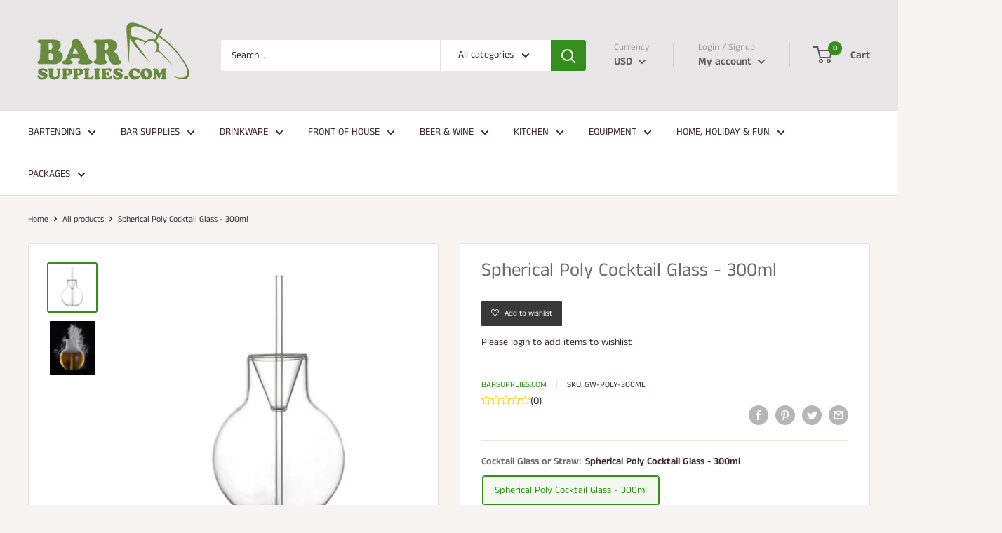

--- FILE ---
content_type: text/plain; charset=utf-8
request_url: https://productoptions.w3apps.co/api/imagecustomizer?productID=4477654138946&shopName=barsupplies-dev&callback=jQuery19105685447247177708_1765557781150&_=1765557781152
body_size: -39
content:
jQuery19105685447247177708_1765557781150("{}")

--- FILE ---
content_type: application/javascript; charset=utf-8
request_url: https://barsupplies.com/products/spherical-poly-cocktail-glass-300ml.json?callback=jQuery19105685447247177708_1765557781150&_=1765557781151
body_size: 126
content:
/**/jQuery19105685447247177708_1765557781150({"product":{"id":4477654138946,"title":"Spherical Poly Cocktail Glass - 300ml","body_html":"This high-end spherical cocktail glass will bring a fun and interesting aesthetic to any of your craft cocktails. As a bartender or master mixologist you can create true works of art by using this glass to create amazing craft drinks. The large 300ml size allows for more creative mobility in drink color, drink to ice ration, and garnishes that can do inside the glass. \u003cbr\u003e\u003cbr\u003e\n\n\u003cdiv class=\"product-point-box\"\u003e\n\u003cdiv class=\"product-point-title\"\u003eFeatures\u003c\/div\u003e\n                \u003cul class=\"product-point\"\u003e\n\u003cli\u003e300 ml capacity\u003c\/li\u003e\n\u003cli\u003eMade of glass\u003c\/li\u003e\n\u003cli\u003eSpherical presentation\u003c\/li\u003e\n\u003cli\u003eFun and interesting aesthetic\u003c\/li\u003e\n\u003c\/ul\u003e\n\u003c\/div\u003e","vendor":"BarSupplies.com","product_type":"Glassware","created_at":"2020-03-11T11:16:29-04:00","handle":"spherical-poly-cocktail-glass-300ml","updated_at":"2025-12-12T11:43:01-05:00","published_at":"2020-03-11T11:16:27-04:00","template_suffix":"","published_scope":"web","tags":"Glassware - Specialty","variants":[{"id":41793831960642,"product_id":4477654138946,"title":"Spherical Poly Cocktail Glass - 300ml","price":"37.95","sku":"GW-POLY-300ML","position":1,"compare_at_price":"","fulfillment_service":"manual","inventory_management":"shopify","option1":"Spherical Poly Cocktail Glass - 300ml","option2":null,"option3":null,"created_at":"2024-11-06T09:55:00-05:00","updated_at":"2025-12-12T11:43:01-05:00","taxable":true,"barcode":"854672073424","grams":454,"image_id":13956253253698,"weight":1.0009,"weight_unit":"lb","requires_shipping":true,"quantity_rule":{"min":1,"max":null,"increment":1},"price_currency":"USD","compare_at_price_currency":"","quantity_price_breaks":[]}],"options":[{"id":9592132239426,"product_id":4477654138946,"name":"Cocktail Glass or Straw","position":1,"values":["Spherical Poly Cocktail Glass - 300ml"]}],"images":[{"id":13956253253698,"product_id":4477654138946,"position":1,"created_at":"2020-03-11T11:16:29-04:00","updated_at":"2020-03-11T11:16:29-04:00","alt":"Spherical Poly Cocktail Glass - 300ml ","width":500,"height":500,"src":"https:\/\/cdn.shopify.com\/s\/files\/1\/0114\/6935\/7122\/products\/spherical-poly-cocktail-glass---300ml.jpg?v=1583939789","variant_ids":[41793831960642]},{"id":13956253286466,"product_id":4477654138946,"position":2,"created_at":"2020-03-11T11:16:29-04:00","updated_at":"2020-03-11T11:16:29-04:00","alt":"Spherical Poly Cocktail Glass - 300ml ","width":800,"height":952,"src":"https:\/\/cdn.shopify.com\/s\/files\/1\/0114\/6935\/7122\/products\/spherical-poly-cocktail-glass-bpc1.jpg?v=1583939789","variant_ids":[]}],"image":{"id":13956253253698,"product_id":4477654138946,"position":1,"created_at":"2020-03-11T11:16:29-04:00","updated_at":"2020-03-11T11:16:29-04:00","alt":"Spherical Poly Cocktail Glass - 300ml ","width":500,"height":500,"src":"https:\/\/cdn.shopify.com\/s\/files\/1\/0114\/6935\/7122\/products\/spherical-poly-cocktail-glass---300ml.jpg?v=1583939789","variant_ids":[41793831960642]}}})

--- FILE ---
content_type: application/x-javascript
request_url: https://amaicdn.com/pricing-by-quantity/store/3d5e7236e0191e488861716c479d7010.js?1765557777607
body_size: 17284
content:
/* Created at: 2025-10-29 12:37:05 */
            if(typeof Spurit === 'undefined') var Spurit = {};
            if(typeof Spurit.QuantityBreaks2 === 'undefined') Spurit.QuantityBreaks2 = {};
            Spurit.QuantityBreaks2.appUrl = 'https://quantitybreaks.amai.com';
            Spurit.QuantityBreaks2.config = {"schemes":[{"btn_text_table_widget":"","collection_id":["0"],"configs":null,"countries":"","discount_if_multiple_vids":true,"discount_table_format":0,"discount_type":1,"display_discount_table":1,"end_date":null,"id":87830,"is_apply_geolocation":false,"is_each_product":false,"is_free_gift_product":false,"is_utc_time":true,"message":"Get more, Pay less","priority":79,"product_collection":[{"product_id":7542629302338,"collection_id":0}],"product_selected_option":0,"products":[7542629302338],"stack_discount_type":0,"start_date":"2025-09-09 18:57:15","table_discount_grid":{"column_header_1":"Minimum Quantity","column_header_2":"Discount"},"tiers":[{"quantity":"48.00","discount":"11.00","discount_by":"quantity","discount_units":"percentage","discount_type":1}],"variants":[]},{"btn_text_table_widget":"","collection_id":["0"],"configs":null,"countries":"","discount_if_multiple_vids":true,"discount_table_format":0,"discount_type":1,"display_discount_table":1,"end_date":null,"id":87829,"is_apply_geolocation":false,"is_each_product":false,"is_free_gift_product":false,"is_utc_time":true,"message":"Get more, Pay less","priority":78,"product_collection":[{"product_id":7540787314754,"collection_id":0}],"product_selected_option":0,"products":[7540787314754],"stack_discount_type":0,"start_date":"2025-09-09 18:55:01","table_discount_grid":{"column_header_1":"Minimum Quantity","column_header_2":"Discount"},"tiers":[{"quantity":"16.00","discount":"10.00","discount_by":"quantity","discount_units":"percentage","discount_type":1}],"variants":[]},{"btn_text_table_widget":"","collection_id":["0"],"configs":null,"countries":"","discount_if_multiple_vids":true,"discount_table_format":0,"discount_type":1,"display_discount_table":1,"end_date":null,"id":87828,"is_apply_geolocation":false,"is_each_product":false,"is_free_gift_product":false,"is_utc_time":true,"message":"Get more, Pay less","priority":77,"product_collection":[{"product_id":7540786888770,"collection_id":0}],"product_selected_option":0,"products":[7540786888770],"stack_discount_type":0,"start_date":"2025-09-09 18:53:44","table_discount_grid":{"column_header_1":"Minimum Quantity","column_header_2":"Discount"},"tiers":[{"quantity":"72.00","discount":"13.00","discount_by":"quantity","discount_units":"percentage","discount_type":1}],"variants":[]},{"btn_text_table_widget":"","collection_id":["0"],"configs":null,"countries":"","discount_if_multiple_vids":true,"discount_table_format":0,"discount_type":1,"display_discount_table":1,"end_date":null,"id":87827,"is_apply_geolocation":false,"is_each_product":false,"is_free_gift_product":false,"is_utc_time":true,"message":"Get more, Pay less","priority":76,"product_collection":[{"product_id":7540786364482,"collection_id":0}],"product_selected_option":0,"products":[7540786364482],"stack_discount_type":0,"start_date":"2025-09-09 18:51:50","table_discount_grid":{"column_header_1":"Minimum Quantity","column_header_2":"Discount"},"tiers":[{"quantity":"30.00","discount":"5.00","discount_by":"quantity","discount_units":"percentage","discount_type":1}],"variants":[]},{"btn_text_table_widget":"","collection_id":["0"],"configs":null,"countries":"","discount_if_multiple_vids":true,"discount_table_format":0,"discount_type":1,"display_discount_table":1,"end_date":null,"id":87820,"is_apply_geolocation":false,"is_each_product":false,"is_free_gift_product":false,"is_utc_time":true,"message":"Get more, Pay less","priority":75,"product_collection":[{"product_id":6663973765186,"collection_id":0}],"product_selected_option":0,"products":[6663973765186],"stack_discount_type":0,"start_date":"2025-09-02 15:24:39","table_discount_grid":{"column_header_1":"Minimum Quantity","column_header_2":"Discount"},"tiers":[{"quantity":"128.00","discount":"8.00","discount_by":"quantity","discount_units":"percentage","discount_type":1}],"variants":[]},{"btn_text_table_widget":"","collection_id":["0"],"configs":null,"countries":"","discount_if_multiple_vids":true,"discount_table_format":0,"discount_type":1,"display_discount_table":1,"end_date":null,"id":87777,"is_apply_geolocation":false,"is_each_product":false,"is_free_gift_product":false,"is_utc_time":true,"message":"Get more, Pay less","priority":74,"product_collection":[{"product_id":4477716398146,"collection_id":0}],"product_selected_option":0,"products":[4477716398146],"stack_discount_type":0,"start_date":"2025-08-20 13:41:31","table_discount_grid":{"column_header_1":"Minimum Quantity","column_header_2":"Discount"},"tiers":[{"quantity":"144.00","discount":"15.00","discount_by":"quantity","discount_units":"percentage","discount_type":1}],"variants":[]},{"btn_text_table_widget":"","collection_id":["0"],"configs":null,"countries":"","discount_if_multiple_vids":true,"discount_table_format":0,"discount_type":1,"display_discount_table":1,"end_date":null,"id":87522,"is_apply_geolocation":false,"is_each_product":false,"is_free_gift_product":false,"is_utc_time":true,"message":"Get more, Pay less","priority":73,"product_collection":[{"product_id":7473920475202,"collection_id":0}],"product_selected_option":0,"products":[7473920475202],"stack_discount_type":0,"start_date":"2025-04-29 17:36:57","table_discount_grid":{"column_header_1":"Minimum Quantity","column_header_2":"Discount"},"tiers":[{"quantity":"6.00","discount":"5.00","discount_by":"quantity","discount_units":"percentage","discount_type":1}],"variants":[]},{"btn_text_table_widget":"","collection_id":["0"],"configs":null,"countries":"","discount_if_multiple_vids":true,"discount_table_format":0,"discount_type":1,"display_discount_table":1,"end_date":null,"id":87502,"is_apply_geolocation":false,"is_each_product":false,"is_free_gift_product":false,"is_utc_time":true,"message":"Get more, Pay less","priority":72,"product_collection":[{"product_id":7465093333058,"collection_id":0},{"product_id":7465095561282,"collection_id":0}],"product_selected_option":0,"products":[7465093333058,7465095561282],"stack_discount_type":0,"start_date":"2025-04-11 14:05:09","table_discount_grid":{"column_header_1":"Minimum Quantity","column_header_2":"Discount"},"tiers":[{"quantity":"12.00","discount":"5.00","discount_by":"quantity","discount_units":"percentage","discount_type":1},{"quantity":"24.00","discount":"10.00","discount_by":"quantity","discount_units":"percentage","discount_type":1}],"variants":[]},{"btn_text_table_widget":"","collection_id":["0"],"configs":null,"countries":"","discount_if_multiple_vids":true,"discount_table_format":0,"discount_type":1,"display_discount_table":1,"end_date":null,"id":87467,"is_apply_geolocation":false,"is_each_product":false,"is_free_gift_product":false,"is_utc_time":true,"message":"Get more, Pay less","priority":71,"product_collection":[{"product_id":4477864607810,"collection_id":0}],"product_selected_option":0,"products":[4477864607810],"stack_discount_type":0,"start_date":"2025-03-04 15:56:05","table_discount_grid":{"column_header_1":"Minimum Quantity","column_header_2":"Discount"},"tiers":[{"quantity":"24.00","discount":"23.00","discount_by":"quantity","discount_units":"percentage","discount_type":1}],"variants":[]},{"btn_text_table_widget":"","collection_id":["0"],"configs":null,"countries":"","discount_if_multiple_vids":true,"discount_table_format":0,"discount_type":1,"display_discount_table":1,"end_date":null,"id":87447,"is_apply_geolocation":false,"is_each_product":false,"is_free_gift_product":false,"is_utc_time":true,"message":"Get more, Pay less","priority":70,"product_collection":[{"product_id":4477723115586,"collection_id":0}],"product_selected_option":0,"products":[4477723115586],"stack_discount_type":0,"start_date":"2025-02-17 19:02:31","table_discount_grid":{"column_header_1":"Minimum Quantity","column_header_2":"Discount"},"tiers":[{"quantity":"12.00","discount":"5.00","discount_by":"quantity","discount_units":"percentage","discount_type":1},{"quantity":"36.00","discount":"10.00","discount_by":"quantity","discount_units":"percentage","discount_type":1},{"quantity":"72.00","discount":"20.00","discount_by":"quantity","discount_units":"percentage","discount_type":1}],"variants":[]},{"btn_text_table_widget":"","collection_id":["0"],"configs":null,"countries":"","discount_if_multiple_vids":true,"discount_table_format":0,"discount_type":1,"display_discount_table":1,"end_date":null,"id":87343,"is_apply_geolocation":false,"is_each_product":false,"is_free_gift_product":false,"is_utc_time":true,"message":"Get more, Pay less","priority":69,"product_collection":[{"product_id":6983088865346,"collection_id":0}],"product_selected_option":0,"products":[6983088865346],"stack_discount_type":0,"start_date":"2025-01-24 17:54:07","table_discount_grid":{"column_header_1":"Minimum Quantity","column_header_2":"Discount"},"tiers":[{"quantity":"60.00","discount":"10.00","discount_by":"quantity","discount_units":"percentage","discount_type":1}],"variants":[]},{"btn_text_table_widget":"","collection_id":["0"],"configs":null,"countries":"","discount_if_multiple_vids":true,"discount_table_format":0,"discount_type":1,"display_discount_table":1,"end_date":null,"id":87148,"is_apply_geolocation":false,"is_each_product":false,"is_free_gift_product":false,"is_utc_time":true,"message":"Get more, Pay less","priority":68,"product_collection":[{"product_id":4477630709826,"collection_id":0},{"product_id":4477630840898,"collection_id":0},{"product_id":4478077927490,"collection_id":0}],"product_selected_option":0,"products":[4477630709826,4477630840898,4478077927490],"stack_discount_type":0,"start_date":"2024-12-09 17:35:00","table_discount_grid":{"column_header_1":"Minimum Quantity","column_header_2":"Discount"},"tiers":[{"quantity":"12.00","discount":"11.00","discount_by":"quantity","discount_units":"percentage","discount_type":1}],"variants":[]},{"btn_text_table_widget":"","collection_id":["0"],"configs":null,"countries":"","discount_if_multiple_vids":true,"discount_table_format":0,"discount_type":1,"display_discount_table":1,"end_date":null,"id":87141,"is_apply_geolocation":false,"is_each_product":false,"is_free_gift_product":false,"is_utc_time":true,"message":"Get more, Pay less","priority":67,"product_collection":[{"product_id":7391678857282,"collection_id":0}],"product_selected_option":0,"products":[7391678857282],"stack_discount_type":0,"start_date":"2024-12-03 19:53:40","table_discount_grid":{"column_header_1":"Minimum Quantity","column_header_2":"Discount"},"tiers":[{"quantity":"12.00","discount":"14.00","discount_by":"quantity","discount_units":"percentage","discount_type":1}],"variants":[]},{"btn_text_table_widget":"","collection_id":["0"],"configs":null,"countries":"","discount_if_multiple_vids":true,"discount_table_format":0,"discount_type":1,"display_discount_table":1,"end_date":null,"id":87140,"is_apply_geolocation":false,"is_each_product":false,"is_free_gift_product":false,"is_utc_time":true,"message":"Get more, Pay less","priority":66,"product_collection":[{"product_id":7391675875394,"collection_id":0}],"product_selected_option":0,"products":[7391675875394],"stack_discount_type":0,"start_date":"2024-12-03 19:52:22","table_discount_grid":{"column_header_1":"Minimum Quantity","column_header_2":"Discount"},"tiers":[{"quantity":"48.00","discount":"17.00","discount_by":"quantity","discount_units":"percentage","discount_type":1}],"variants":[]},{"btn_text_table_widget":"","collection_id":["0"],"configs":null,"countries":"","discount_if_multiple_vids":true,"discount_table_format":0,"discount_type":1,"display_discount_table":1,"end_date":null,"id":86881,"is_apply_geolocation":false,"is_each_product":false,"is_free_gift_product":false,"is_utc_time":true,"message":"Get more, Pay less","priority":65,"product_collection":[{"product_id":7373381599298,"collection_id":0}],"product_selected_option":0,"products":[7373381599298],"stack_discount_type":0,"start_date":"2024-10-24 16:42:54","table_discount_grid":{"column_header_1":"Minimum Quantity","column_header_2":"Discount"},"tiers":[{"quantity":"12.00","discount":"18.00","discount_by":"quantity","discount_units":"percentage","discount_type":1}],"variants":[]},{"btn_text_table_widget":"","collection_id":["0"],"configs":null,"countries":"","discount_if_multiple_vids":true,"discount_table_format":0,"discount_type":1,"display_discount_table":1,"end_date":null,"id":86698,"is_apply_geolocation":false,"is_each_product":false,"is_free_gift_product":false,"is_utc_time":true,"message":"Get more, Pay less","priority":64,"product_collection":[{"product_id":4704564772930,"collection_id":0}],"product_selected_option":0,"products":[4704564772930],"stack_discount_type":0,"start_date":"2024-09-04 17:16:18","table_discount_grid":{"column_header_1":"Minimum Quantity","column_header_2":"Discount"},"tiers":[{"quantity":"12.00","discount":"5.00","discount_by":"quantity","discount_units":"percentage","discount_type":1},{"quantity":"48.00","discount":"10.00","discount_by":"quantity","discount_units":"percentage","discount_type":1}],"variants":[]},{"btn_text_table_widget":"","collection_id":["0"],"configs":null,"countries":"","discount_if_multiple_vids":true,"discount_table_format":0,"discount_type":1,"display_discount_table":1,"end_date":null,"id":86601,"is_apply_geolocation":false,"is_each_product":false,"is_free_gift_product":false,"is_utc_time":true,"message":"Get more, Pay less","priority":63,"product_collection":[{"product_id":7328089145410,"collection_id":0}],"product_selected_option":0,"products":[7328089145410],"stack_discount_type":0,"start_date":"2024-08-13 19:20:04","table_discount_grid":{"column_header_1":"Minimum Quantity","column_header_2":"Discount"},"tiers":[{"quantity":"24.00","discount":"6.00","discount_by":"quantity","discount_units":"percentage","discount_type":1}],"variants":[]},{"btn_text_table_widget":"","collection_id":["0"],"configs":null,"countries":"","discount_if_multiple_vids":true,"discount_table_format":0,"discount_type":1,"display_discount_table":1,"end_date":null,"id":86456,"is_apply_geolocation":false,"is_each_product":false,"is_free_gift_product":false,"is_utc_time":true,"message":"Get more, Pay less","priority":62,"product_collection":[{"product_id":7298455011394,"collection_id":0},{"product_id":7298448228418,"collection_id":0},{"product_id":7298445312066,"collection_id":0}],"product_selected_option":0,"products":[7298455011394,7298448228418,7298445312066],"stack_discount_type":0,"start_date":"2024-07-08 13:55:35","table_discount_grid":{"column_header_1":"Minimum Quantity","column_header_2":"Discount"},"tiers":[{"quantity":"100.00","discount":"25.00","discount_by":"quantity","discount_units":"percentage","discount_type":1}],"variants":[]},{"btn_text_table_widget":"","collection_id":["0"],"configs":null,"countries":"","discount_if_multiple_vids":true,"discount_table_format":0,"discount_type":1,"display_discount_table":1,"end_date":null,"id":86454,"is_apply_geolocation":false,"is_each_product":false,"is_free_gift_product":false,"is_utc_time":true,"message":"Get more, Pay less","priority":61,"product_collection":[{"product_id":7298415231042,"collection_id":0}],"product_selected_option":0,"products":[7298415231042],"stack_discount_type":0,"start_date":"2024-07-08 13:50:24","table_discount_grid":{"column_header_1":"Minimum Quantity","column_header_2":"Discount"},"tiers":[{"quantity":"18.00","discount":"12.00","discount_by":"quantity","discount_units":"percentage","discount_type":1}],"variants":[]},{"btn_text_table_widget":"","collection_id":["0"],"configs":null,"countries":"","discount_if_multiple_vids":true,"discount_table_format":0,"discount_type":1,"display_discount_table":1,"end_date":null,"id":86269,"is_apply_geolocation":false,"is_each_product":false,"is_free_gift_product":false,"is_utc_time":true,"message":"Get more, Pay less","priority":60,"product_collection":[{"product_id":4477671604290,"collection_id":0},{"product_id":6967775002690,"collection_id":0}],"product_selected_option":0,"products":[4477671604290,6967775002690],"stack_discount_type":0,"start_date":"2024-06-19 15:43:00","table_discount_grid":{"column_header_1":"Minimum Quantity","column_header_2":"Discount"},"tiers":[{"quantity":"12.00","discount":"4.00","discount_by":"quantity","discount_units":"percentage","discount_type":1}],"variants":[]},{"btn_text_table_widget":"","collection_id":["0"],"configs":null,"countries":"","discount_if_multiple_vids":true,"discount_table_format":0,"discount_type":1,"display_discount_table":1,"end_date":null,"id":86256,"is_apply_geolocation":false,"is_each_product":false,"is_free_gift_product":false,"is_utc_time":true,"message":"Get more, Pay less","priority":59,"product_collection":[{"product_id":6885416730690,"collection_id":0}],"product_selected_option":0,"products":[6885416730690],"stack_discount_type":0,"start_date":"2024-06-17 17:03:32","table_discount_grid":{"column_header_1":"Minimum Quantity","column_header_2":"Discount"},"tiers":[{"quantity":"6.00","discount":"5.00","discount_by":"quantity","discount_units":"percentage","discount_type":1},{"quantity":"12.00","discount":"8.00","discount_by":"quantity","discount_units":"percentage","discount_type":1}],"variants":[]},{"btn_text_table_widget":"","collection_id":["0"],"configs":null,"countries":"","discount_if_multiple_vids":true,"discount_table_format":0,"discount_type":1,"display_discount_table":1,"end_date":null,"id":86151,"is_apply_geolocation":false,"is_each_product":false,"is_free_gift_product":false,"is_utc_time":true,"message":"Get more, Pay less","priority":58,"product_collection":[{"product_id":7242797940802,"collection_id":0},{"product_id":7328086523970,"collection_id":0}],"product_selected_option":0,"products":[7242797940802,7328086523970],"stack_discount_type":0,"start_date":"2024-05-28 17:20:00","table_discount_grid":{"column_header_1":"Minimum Quantity","column_header_2":"Discount"},"tiers":[{"quantity":"36.00","discount":"14.00","discount_by":"quantity","discount_units":"percentage","discount_type":1}],"variants":[]},{"btn_text_table_widget":"","collection_id":["0"],"configs":null,"countries":"","discount_if_multiple_vids":true,"discount_table_format":0,"discount_type":1,"display_discount_table":1,"end_date":null,"id":86021,"is_apply_geolocation":false,"is_each_product":false,"is_free_gift_product":false,"is_utc_time":true,"message":"Get more, Pay less","priority":57,"product_collection":[{"product_id":7208052359234,"collection_id":0}],"product_selected_option":0,"products":[7208052359234],"stack_discount_type":0,"start_date":"2024-05-07 14:55:07","table_discount_grid":{"column_header_1":"Minimum Quantity","column_header_2":"Discount"},"tiers":[{"quantity":"6.00","discount":"5.00","discount_by":"quantity","discount_units":"percentage","discount_type":1},{"quantity":"24.00","discount":"13.00","discount_by":"quantity","discount_units":"percentage","discount_type":1}],"variants":[]},{"btn_text_table_widget":"","collection_id":["0"],"configs":null,"countries":"","discount_if_multiple_vids":true,"discount_table_format":0,"discount_type":1,"display_discount_table":1,"end_date":null,"id":86020,"is_apply_geolocation":false,"is_each_product":false,"is_free_gift_product":false,"is_utc_time":true,"message":"Get more, Pay less","priority":56,"product_collection":[{"product_id":7208049737794,"collection_id":0}],"product_selected_option":0,"products":[7208049737794],"stack_discount_type":0,"start_date":"2024-05-07 14:54:03","table_discount_grid":{"column_header_1":"Minimum Quantity","column_header_2":"Discount"},"tiers":[{"quantity":"6.00","discount":"7.00","discount_by":"quantity","discount_units":"percentage","discount_type":1},{"quantity":"24.00","discount":"10.00","discount_by":"quantity","discount_units":"percentage","discount_type":1}],"variants":[]},{"btn_text_table_widget":"","collection_id":["0"],"configs":null,"countries":"","discount_if_multiple_vids":true,"discount_table_format":0,"discount_type":1,"display_discount_table":1,"end_date":null,"id":86019,"is_apply_geolocation":false,"is_each_product":false,"is_free_gift_product":false,"is_utc_time":true,"message":"Get more, Pay less","priority":55,"product_collection":[{"product_id":7208054784066,"collection_id":0}],"product_selected_option":0,"products":[7208054784066],"stack_discount_type":0,"start_date":"2024-05-07 14:52:57","table_discount_grid":{"column_header_1":"Minimum Quantity","column_header_2":"Discount"},"tiers":[{"quantity":"6.00","discount":"5.00","discount_by":"quantity","discount_units":"percentage","discount_type":1},{"quantity":"48.00","discount":"10.00","discount_by":"quantity","discount_units":"percentage","discount_type":1}],"variants":[]},{"btn_text_table_widget":"","collection_id":["0"],"configs":null,"countries":"","discount_if_multiple_vids":true,"discount_table_format":0,"discount_type":1,"display_discount_table":1,"end_date":null,"id":86015,"is_apply_geolocation":false,"is_each_product":false,"is_free_gift_product":false,"is_utc_time":true,"message":"Get more, Pay less","priority":54,"product_collection":[{"product_id":6737083531330,"collection_id":0}],"product_selected_option":0,"products":[6737083531330],"stack_discount_type":0,"start_date":"2024-05-07 12:52:38","table_discount_grid":{"column_header_1":"Minimum Quantity","column_header_2":"Discount"},"tiers":[{"quantity":"12.00","discount":"5.00","discount_by":"quantity","discount_units":"percentage","discount_type":1},{"quantity":"24.00","discount":"7.00","discount_by":"quantity","discount_units":"percentage","discount_type":1},{"quantity":"48.00","discount":"10.00","discount_by":"quantity","discount_units":"percentage","discount_type":1}],"variants":[]},{"btn_text_table_widget":"","collection_id":["0"],"configs":null,"countries":"","discount_if_multiple_vids":true,"discount_table_format":0,"discount_type":1,"display_discount_table":1,"end_date":null,"id":85979,"is_apply_geolocation":false,"is_each_product":false,"is_free_gift_product":false,"is_utc_time":true,"message":"Get more, Pay less","priority":53,"product_collection":[{"product_id":4477866344514,"collection_id":0}],"product_selected_option":0,"products":[4477866344514],"stack_discount_type":0,"start_date":"2024-04-25 13:36:30","table_discount_grid":{"column_header_1":"Minimum Quantity","column_header_2":"Discount"},"tiers":[{"quantity":"72.00","discount":"23.00","discount_by":"quantity","discount_units":"percentage","discount_type":1}],"variants":[]},{"btn_text_table_widget":"","collection_id":["0"],"configs":null,"countries":"","discount_if_multiple_vids":true,"discount_table_format":0,"discount_type":1,"display_discount_table":1,"end_date":null,"id":85978,"is_apply_geolocation":false,"is_each_product":false,"is_free_gift_product":false,"is_utc_time":true,"message":"Get more, Pay less","priority":52,"product_collection":[{"product_id":4477866442818,"collection_id":0}],"product_selected_option":0,"products":[4477866442818],"stack_discount_type":0,"start_date":"2024-04-25 13:35:40","table_discount_grid":{"column_header_1":"Minimum Quantity","column_header_2":"Discount"},"tiers":[{"quantity":"48.00","discount":"23.00","discount_by":"quantity","discount_units":"percentage","discount_type":1}],"variants":[]},{"btn_text_table_widget":"","collection_id":["0"],"configs":null,"countries":"","discount_if_multiple_vids":true,"discount_table_format":0,"discount_type":1,"display_discount_table":1,"end_date":null,"id":85955,"is_apply_geolocation":false,"is_each_product":false,"is_free_gift_product":false,"is_utc_time":true,"message":"Get more, Pay less","priority":51,"product_collection":[{"product_id":7161112559682,"collection_id":0}],"product_selected_option":0,"products":[7161112559682],"stack_discount_type":0,"start_date":"2024-04-18 14:11:01","table_discount_grid":{"column_header_1":"Minimum Quantity","column_header_2":"Discount"},"tiers":[{"quantity":"48.00","discount":"25.00","discount_by":"quantity","discount_units":"percentage","discount_type":1},{"quantity":"96.00","discount":"42.00","discount_by":"quantity","discount_units":"percentage","discount_type":1}],"variants":[]},{"btn_text_table_widget":"","collection_id":["0"],"configs":null,"countries":"","discount_if_multiple_vids":true,"discount_table_format":0,"discount_type":1,"display_discount_table":1,"end_date":null,"id":85871,"is_apply_geolocation":false,"is_each_product":false,"is_free_gift_product":false,"is_utc_time":true,"message":"Get more, Pay less","priority":50,"product_collection":[{"product_id":7111643988034,"collection_id":0}],"product_selected_option":0,"products":[7111643988034],"stack_discount_type":0,"start_date":"2024-04-03 11:52:41","table_discount_grid":{"column_header_1":"Minimum Quantity","column_header_2":"Discount"},"tiers":[{"quantity":"6.00","discount":"9.00","discount_by":"quantity","discount_units":"percentage","discount_type":1}],"variants":[]},{"btn_text_table_widget":"","collection_id":["0"],"configs":null,"countries":"","discount_if_multiple_vids":true,"discount_table_format":0,"discount_type":1,"display_discount_table":1,"end_date":null,"id":85715,"is_apply_geolocation":false,"is_each_product":false,"is_free_gift_product":false,"is_utc_time":true,"message":"Get more, Pay less","priority":49,"product_collection":[{"product_id":7088897458242,"collection_id":0},{"product_id":7088899588162,"collection_id":0},{"product_id":7088901423170,"collection_id":0},{"product_id":7088888414274,"collection_id":0}],"product_selected_option":0,"products":[7088897458242,7088899588162,7088901423170,7088888414274],"stack_discount_type":0,"start_date":"2024-04-22 17:03:45","table_discount_grid":{"column_header_1":"Minimum Quantity","column_header_2":"Discount"},"tiers":[{"quantity":"12.00","discount":"5.00","discount_by":"quantity","discount_units":"percentage","discount_type":1},{"quantity":"24.00","discount":"10.00","discount_by":"quantity","discount_units":"percentage","discount_type":1}],"variants":[]},{"btn_text_table_widget":"","collection_id":["0"],"configs":null,"countries":"","discount_if_multiple_vids":true,"discount_table_format":0,"discount_type":1,"display_discount_table":1,"end_date":null,"id":85649,"is_apply_geolocation":false,"is_each_product":false,"is_free_gift_product":false,"is_utc_time":true,"message":"Get more, Pay less","priority":48,"product_collection":[{"product_id":4478083301442,"collection_id":0}],"product_selected_option":0,"products":[4478083301442],"stack_discount_type":0,"start_date":"2024-03-06 17:58:38","table_discount_grid":{"column_header_1":"Minimum Quantity","column_header_2":"Discount"},"tiers":[{"quantity":"4.00","discount":"15.00","discount_by":"quantity","discount_units":"percentage","discount_type":1}],"variants":[]},{"btn_text_table_widget":"","collection_id":["0"],"configs":null,"countries":"","discount_if_multiple_vids":true,"discount_table_format":0,"discount_type":1,"display_discount_table":1,"end_date":null,"id":85581,"is_apply_geolocation":false,"is_each_product":false,"is_free_gift_product":false,"is_utc_time":true,"message":"Get more, Pay less","priority":47,"product_collection":[{"product_id":4477850943554,"collection_id":0}],"product_selected_option":0,"products":[4477850943554],"stack_discount_type":0,"start_date":"2024-02-28 16:49:39","table_discount_grid":{"column_header_1":"Minimum Quantity","column_header_2":"Discount"},"tiers":[{"quantity":"10.00","discount":"14.00","discount_by":"quantity","discount_units":"percentage","discount_type":1}],"variants":[]},{"btn_text_table_widget":"","collection_id":["0"],"configs":null,"countries":"","discount_if_multiple_vids":true,"discount_table_format":0,"discount_type":1,"display_discount_table":1,"end_date":null,"id":85578,"is_apply_geolocation":false,"is_each_product":false,"is_free_gift_product":false,"is_utc_time":true,"message":"Get more, Pay less","priority":46,"product_collection":[{"product_id":6923910709314,"collection_id":0}],"product_selected_option":0,"products":[6923910709314],"stack_discount_type":0,"start_date":"2024-02-28 16:30:04","table_discount_grid":{"column_header_1":"Minimum Quantity","column_header_2":"Discount"},"tiers":[{"quantity":"100.00","discount":"17.00","discount_by":"quantity","discount_units":"percentage","discount_type":1}],"variants":[]},{"btn_text_table_widget":"","collection_id":["0"],"configs":null,"countries":"","discount_if_multiple_vids":true,"discount_table_format":0,"discount_type":1,"display_discount_table":1,"end_date":null,"id":85568,"is_apply_geolocation":false,"is_each_product":false,"is_free_gift_product":false,"is_utc_time":true,"message":"Get more, Pay less","priority":45,"product_collection":[{"product_id":4477941710914,"collection_id":0}],"product_selected_option":0,"products":[4477941710914],"stack_discount_type":0,"start_date":"2024-02-27 18:51:29","table_discount_grid":{"column_header_1":"Minimum Quantity","column_header_2":"Discount"},"tiers":[{"quantity":"12.00","discount":"5.00","discount_by":"quantity","discount_units":"percentage","discount_type":1},{"quantity":"36.00","discount":"13.00","discount_by":"quantity","discount_units":"percentage","discount_type":1},{"quantity":"72.00","discount":"18.00","discount_by":"quantity","discount_units":"percentage","discount_type":1}],"variants":[]},{"btn_text_table_widget":"","collection_id":["0"],"configs":null,"countries":"","discount_if_multiple_vids":true,"discount_table_format":0,"discount_type":1,"display_discount_table":1,"end_date":null,"id":85515,"is_apply_geolocation":false,"is_each_product":false,"is_free_gift_product":false,"is_utc_time":true,"message":"Get more. Pay less.","priority":44,"product_collection":[{"product_id":4478070554690,"collection_id":0},{"product_id":4478070456386,"collection_id":0}],"product_selected_option":0,"products":[4478070554690,4478070456386],"stack_discount_type":0,"start_date":"2024-02-23 20:06:01","table_discount_grid":{"column_header_1":"Minimum Quantity","column_header_2":"Discount"},"tiers":[{"quantity":"12.00","discount":"17.00","discount_by":"quantity","discount_units":"percentage","discount_type":1}],"variants":[]},{"btn_text_table_widget":"","collection_id":["0"],"configs":null,"countries":"","discount_if_multiple_vids":true,"discount_table_format":0,"discount_type":1,"display_discount_table":1,"end_date":null,"id":85513,"is_apply_geolocation":false,"is_each_product":false,"is_free_gift_product":false,"is_utc_time":true,"message":"Get more. Pay less.","priority":43,"product_collection":[{"product_id":4697336676418,"collection_id":0}],"product_selected_option":0,"products":[4697336676418],"stack_discount_type":0,"start_date":"2024-02-23 17:50:16","table_discount_grid":{"column_header_1":"Minimum Quantity","column_header_2":"Discount"},"tiers":[{"quantity":"12.00","discount":"23.00","discount_by":"quantity","discount_units":"percentage","discount_type":1}],"variants":[]},{"btn_text_table_widget":"","collection_id":["0"],"configs":null,"countries":"","discount_if_multiple_vids":true,"discount_table_format":0,"discount_type":1,"display_discount_table":1,"end_date":null,"id":85511,"is_apply_geolocation":false,"is_each_product":false,"is_free_gift_product":false,"is_utc_time":true,"message":"Get more. Pay less.","priority":42,"product_collection":[{"product_id":4477884989506,"collection_id":0}],"product_selected_option":0,"products":[4477884989506],"stack_discount_type":0,"start_date":"2024-02-23 17:38:52","table_discount_grid":{"column_header_1":"Minimum Quantity","column_header_2":"Discount"},"tiers":[{"quantity":"6.00","discount":"8.00","discount_by":"quantity","discount_units":"percentage","discount_type":1},{"quantity":"12.00","discount":"10.00","discount_by":"quantity","discount_units":"percentage","discount_type":1}],"variants":[]},{"btn_text_table_widget":"","collection_id":["0"],"configs":null,"countries":"","discount_if_multiple_vids":true,"discount_table_format":0,"discount_type":1,"display_discount_table":1,"end_date":null,"id":85361,"is_apply_geolocation":false,"is_each_product":false,"is_free_gift_product":false,"is_utc_time":true,"message":"Get more. Pay less.","priority":41,"product_collection":[{"product_id":6556005498946,"collection_id":0},{"product_id":4477991780418,"collection_id":0},{"product_id":4477991977026,"collection_id":0},{"product_id":4477991944258,"collection_id":0},{"product_id":4477987160130,"collection_id":0},{"product_id":4477987225666,"collection_id":0},{"product_id":4478071570498,"collection_id":0},{"product_id":4478071865410,"collection_id":0},{"product_id":4478071701570,"collection_id":0},{"product_id":4478061674562,"collection_id":0},{"product_id":6889078620226,"collection_id":0}],"product_selected_option":0,"products":[6556005498946,4477991780418,4477991977026,4477991944258,4477987160130,4477987225666,4478071570498,4478071865410,4478071701570,4478061674562,6889078620226],"stack_discount_type":0,"start_date":"2024-01-18 19:06:00","table_discount_grid":{"column_header_1":"Minimum Quantity","column_header_2":"Discount"},"tiers":[{"quantity":"6.00","discount":"5.00","discount_by":"quantity","discount_units":"percentage","discount_type":1},{"quantity":"12.00","discount":"8.00","discount_by":"quantity","discount_units":"percentage","discount_type":1},{"quantity":"24.00","discount":"10.00","discount_by":"quantity","discount_units":"percentage","discount_type":1}],"variants":[]},{"btn_text_table_widget":"","collection_id":["0"],"configs":null,"countries":"","discount_if_multiple_vids":true,"discount_table_format":0,"discount_type":1,"display_discount_table":1,"end_date":null,"id":85359,"is_apply_geolocation":false,"is_each_product":false,"is_free_gift_product":false,"is_utc_time":true,"message":"Get more. Pay less.","priority":40,"product_collection":[{"product_id":4636182020162,"collection_id":0},{"product_id":4477982736450,"collection_id":0},{"product_id":4477973364802,"collection_id":0},{"product_id":4636183494722,"collection_id":0}],"product_selected_option":0,"products":[4636182020162,4477982736450,4477973364802,4636183494722],"stack_discount_type":0,"start_date":"2024-01-18 19:55:53","table_discount_grid":{"column_header_1":"Minimum Quantity","column_header_2":"Discount"},"tiers":[{"quantity":"6.00","discount":"5.00","discount_by":"quantity","discount_units":"percentage","discount_type":1},{"quantity":"12.00","discount":"8.00","discount_by":"quantity","discount_units":"percentage","discount_type":1},{"quantity":"25.00","discount":"10.00","discount_by":"quantity","discount_units":"percentage","discount_type":1},{"quantity":"50.00","discount":"15.00","discount_by":"quantity","discount_units":"percentage","discount_type":1}],"variants":[]},{"btn_text_table_widget":"","collection_id":["0"],"configs":null,"countries":"","discount_if_multiple_vids":true,"discount_table_format":0,"discount_type":1,"display_discount_table":1,"end_date":null,"id":85357,"is_apply_geolocation":false,"is_each_product":false,"is_free_gift_product":false,"is_utc_time":true,"message":"Get more. Pay less.","priority":39,"product_collection":[{"product_id":7043275522114,"collection_id":0}],"product_selected_option":0,"products":[7043275522114],"stack_discount_type":0,"start_date":"2024-01-18 15:41:54","table_discount_grid":{"column_header_1":"Minimum Quantity","column_header_2":"Discount"},"tiers":[{"quantity":"6.00","discount":"3.00","discount_by":"quantity","discount_units":"percentage","discount_type":1},{"quantity":"12.00","discount":"5.00","discount_by":"quantity","discount_units":"percentage","discount_type":1},{"quantity":"48.00","discount":"7.00","discount_by":"quantity","discount_units":"percentage","discount_type":1}],"variants":[]},{"btn_text_table_widget":"","collection_id":["0"],"configs":null,"countries":"","discount_if_multiple_vids":true,"discount_table_format":0,"discount_type":1,"display_discount_table":1,"end_date":null,"id":85146,"is_apply_geolocation":false,"is_each_product":false,"is_free_gift_product":false,"is_utc_time":true,"message":"Get more. Pay less.","priority":38,"product_collection":[{"product_id":6885042257986,"collection_id":0},{"product_id":6885046026306,"collection_id":0}],"product_selected_option":0,"products":[6885042257986,6885046026306],"stack_discount_type":0,"start_date":"2023-12-27 15:42:00","table_discount_grid":{"column_header_1":"Minimum Quantity","column_header_2":"Discount"},"tiers":[{"quantity":"4.00","discount":"8.00","discount_by":"quantity","discount_units":"percentage","discount_type":1}],"variants":[]},{"btn_text_table_widget":"","collection_id":["0"],"configs":null,"countries":"","discount_if_multiple_vids":true,"discount_table_format":0,"discount_type":1,"display_discount_table":1,"end_date":null,"id":85144,"is_apply_geolocation":false,"is_each_product":false,"is_free_gift_product":false,"is_utc_time":true,"message":"Get more. Pay less.","priority":37,"product_collection":[{"product_id":4477915332674,"collection_id":0},{"product_id":6748327116866,"collection_id":0}],"product_selected_option":0,"products":[4477915332674,6748327116866],"stack_discount_type":0,"start_date":"2024-02-13 19:47:57","table_discount_grid":{"column_header_1":"Minimum Quantity","column_header_2":"Discount"},"tiers":[{"quantity":"6.00","discount":"5.00","discount_by":"quantity","discount_units":"percentage","discount_type":1},{"quantity":"12.00","discount":"10.00","discount_by":"quantity","discount_units":"percentage","discount_type":1}],"variants":[]},{"btn_text_table_widget":"","collection_id":["0"],"configs":null,"countries":"","discount_if_multiple_vids":true,"discount_table_format":0,"discount_type":1,"display_discount_table":1,"end_date":null,"id":85142,"is_apply_geolocation":false,"is_each_product":false,"is_free_gift_product":false,"is_utc_time":true,"message":"Get more. Pay less.","priority":36,"product_collection":[{"product_id":4477652238402,"collection_id":0},{"product_id":4477652074562,"collection_id":0},{"product_id":4477652172866,"collection_id":0}],"product_selected_option":0,"products":[4477652238402,4477652074562,4477652172866],"stack_discount_type":0,"start_date":"2023-12-27 18:14:29","table_discount_grid":{"column_header_1":"Minimum Quantity","column_header_2":"Discount"},"tiers":[{"quantity":"6.00","discount":"7.00","discount_by":"quantity","discount_units":"percentage","discount_type":1}],"variants":[]},{"btn_text_table_widget":"","collection_id":["0"],"configs":null,"countries":"","discount_if_multiple_vids":true,"discount_table_format":0,"discount_type":1,"display_discount_table":1,"end_date":null,"id":84980,"is_apply_geolocation":false,"is_each_product":false,"is_free_gift_product":false,"is_utc_time":true,"message":"Get more. Pay less.","priority":35,"product_collection":[{"product_id":4478038638658,"collection_id":0}],"product_selected_option":0,"products":[4478038638658],"stack_discount_type":0,"start_date":"2023-11-30 18:13:53","table_discount_grid":{"column_header_1":"Minimum Quantity","column_header_2":"Discount"},"tiers":[{"quantity":"2.00","discount":"10.00","discount_by":"quantity","discount_units":"percentage","discount_type":1}],"variants":[]},{"btn_text_table_widget":"","collection_id":["0"],"configs":null,"countries":"","discount_if_multiple_vids":true,"discount_table_format":0,"discount_type":1,"display_discount_table":1,"end_date":null,"id":84922,"is_apply_geolocation":false,"is_each_product":false,"is_free_gift_product":false,"is_utc_time":true,"message":"Get more. Pay less.","priority":34,"product_collection":[{"product_id":7016430436418,"collection_id":0}],"product_selected_option":0,"products":[7016430436418],"stack_discount_type":0,"start_date":"2023-11-21 19:47:20","table_discount_grid":{"column_header_1":"Minimum Quantity","column_header_2":"Discount"},"tiers":[{"quantity":"6.00","discount":"7.00","discount_by":"quantity","discount_units":"percentage","discount_type":1},{"quantity":"12.00","discount":"15.00","discount_by":"quantity","discount_units":"percentage","discount_type":1},{"quantity":"36.00","discount":"22.00","discount_by":"quantity","discount_units":"percentage","discount_type":1}],"variants":[]},{"btn_text_table_widget":"","collection_id":["0"],"configs":null,"countries":"","discount_if_multiple_vids":true,"discount_table_format":0,"discount_type":1,"display_discount_table":1,"end_date":null,"id":84884,"is_apply_geolocation":false,"is_each_product":false,"is_free_gift_product":false,"is_utc_time":true,"message":"Get more. Pay less.","priority":33,"product_collection":[{"product_id":7013459984450,"collection_id":0},{"product_id":6849105297474,"collection_id":0}],"product_selected_option":0,"products":[7013459984450,6849105297474],"stack_discount_type":0,"start_date":"2023-11-15 15:32:00","table_discount_grid":{"column_header_1":"Minimum Quantity","column_header_2":"Discount"},"tiers":[{"quantity":"100.00","discount":"20.00","discount_by":"quantity","discount_units":"percentage","discount_type":1}],"variants":[]},{"btn_text_table_widget":"","collection_id":["0"],"configs":null,"countries":"","discount_if_multiple_vids":true,"discount_table_format":0,"discount_type":1,"display_discount_table":1,"end_date":null,"id":84864,"is_apply_geolocation":false,"is_each_product":false,"is_free_gift_product":false,"is_utc_time":true,"message":"Get more. Pay less.","priority":32,"product_collection":[{"product_id":7002779582530,"collection_id":0},{"product_id":7242763599938,"collection_id":0}],"product_selected_option":0,"products":[7002779582530,7242763599938],"stack_discount_type":0,"start_date":"2024-05-28 17:17:35","table_discount_grid":{"column_header_1":"Minimum Quantity","column_header_2":"Discount"},"tiers":[{"quantity":"48.00","discount":"14.00","discount_by":"quantity","discount_units":"percentage","discount_type":1}],"variants":[]},{"btn_text_table_widget":"","collection_id":["0"],"configs":null,"countries":"","discount_if_multiple_vids":true,"discount_table_format":0,"discount_type":1,"display_discount_table":1,"end_date":null,"id":84797,"is_apply_geolocation":false,"is_each_product":false,"is_free_gift_product":false,"is_utc_time":true,"message":"Get more. Pay less.","priority":31,"product_collection":[{"product_id":4478801543234,"collection_id":0}],"product_selected_option":0,"products":[4478801543234],"stack_discount_type":0,"start_date":"2023-10-31 17:34:08","table_discount_grid":{"column_header_1":"Minimum Quantity","column_header_2":"Discount"},"tiers":[{"quantity":"30.00","discount":"10.00","discount_by":"quantity","discount_units":"percentage","discount_type":1}],"variants":[]},{"btn_text_table_widget":"","collection_id":["0"],"configs":null,"countries":"","discount_if_multiple_vids":true,"discount_table_format":0,"discount_type":1,"display_discount_table":1,"end_date":null,"id":84796,"is_apply_geolocation":false,"is_each_product":false,"is_free_gift_product":false,"is_utc_time":true,"message":"Get more. Pay less.","priority":30,"product_collection":[{"product_id":6857468903490,"collection_id":0}],"product_selected_option":0,"products":[6857468903490],"stack_discount_type":0,"start_date":"2023-10-31 17:22:01","table_discount_grid":{"column_header_1":"Minimum Quantity","column_header_2":"Discount"},"tiers":[{"quantity":"6.00","discount":"11.00","discount_by":"quantity","discount_units":"percentage","discount_type":1},{"quantity":"12.00","discount":"15.00","discount_by":"quantity","discount_units":"percentage","discount_type":1},{"quantity":"24.00","discount":"21.00","discount_by":"quantity","discount_units":"percentage","discount_type":1}],"variants":[]},{"btn_text_table_widget":"","collection_id":["0"],"configs":null,"countries":"","discount_if_multiple_vids":true,"discount_table_format":0,"discount_type":1,"display_discount_table":1,"end_date":null,"id":84794,"is_apply_geolocation":false,"is_each_product":false,"is_free_gift_product":false,"is_utc_time":true,"message":"Get more. Pay less.","priority":29,"product_collection":[{"product_id":6911181029442,"collection_id":0},{"product_id":6911180505154,"collection_id":0}],"product_selected_option":0,"products":[6911181029442,6911180505154],"stack_discount_type":0,"start_date":"2023-10-31 17:18:00","table_discount_grid":{"column_header_1":"Minimum Quantity","column_header_2":"Discount"},"tiers":[{"quantity":"12.00","discount":"3.00","discount_by":"quantity","discount_units":"percentage","discount_type":1},{"quantity":"24.00","discount":"5.98","discount_by":"quantity","discount_units":"percentage","discount_type":1},{"quantity":"48.00","discount":"10.00","discount_by":"quantity","discount_units":"percentage","discount_type":1}],"variants":[]},{"btn_text_table_widget":"","collection_id":["0"],"configs":null,"countries":"","discount_if_multiple_vids":true,"discount_table_format":0,"discount_type":1,"display_discount_table":1,"end_date":null,"id":84788,"is_apply_geolocation":false,"is_each_product":false,"is_free_gift_product":false,"is_utc_time":true,"message":"Get more. Pay less.","priority":28,"product_collection":[{"product_id":6990898823234,"collection_id":0}],"product_selected_option":0,"products":[6990898823234],"stack_discount_type":0,"start_date":"2023-10-30 19:11:47","table_discount_grid":{"column_header_1":"Minimum Quantity","column_header_2":"Discount"},"tiers":[{"quantity":"12.00","discount":"5.00","discount_by":"quantity","discount_units":"percentage","discount_type":1},{"quantity":"48.00","discount":"7.00","discount_by":"quantity","discount_units":"percentage","discount_type":1},{"quantity":"72.00","discount":"10.00","discount_by":"quantity","discount_units":"percentage","discount_type":1}],"variants":[]},{"btn_text_table_widget":"","collection_id":["0"],"configs":null,"countries":"","discount_if_multiple_vids":true,"discount_table_format":0,"discount_type":1,"display_discount_table":1,"end_date":null,"id":84704,"is_apply_geolocation":false,"is_each_product":false,"is_free_gift_product":false,"is_utc_time":true,"message":"Get more. Pay less.","priority":27,"product_collection":[{"product_id":6698921590850,"collection_id":0},{"product_id":7002780762178,"collection_id":0},{"product_id":7328091635778,"collection_id":0}],"product_selected_option":0,"products":[6698921590850,7002780762178,7328091635778],"stack_discount_type":0,"start_date":"2023-10-18 18:09:00","table_discount_grid":{"column_header_1":"Minimum Quantity","column_header_2":"Discount"},"tiers":[{"quantity":"48.00","discount":"12.00","discount_by":"quantity","discount_units":"percentage","discount_type":1}],"variants":[]},{"btn_text_table_widget":"","collection_id":["0"],"configs":null,"countries":"","discount_if_multiple_vids":true,"discount_table_format":0,"discount_type":1,"display_discount_table":1,"end_date":null,"id":84702,"is_apply_geolocation":false,"is_each_product":false,"is_free_gift_product":false,"is_utc_time":true,"message":"Get more. Pay less.","priority":26,"product_collection":[{"product_id":6835787432002,"collection_id":0}],"product_selected_option":0,"products":[6835787432002],"stack_discount_type":0,"start_date":"2023-10-18 18:05:17","table_discount_grid":{"column_header_1":"Minimum Quantity","column_header_2":"Discount"},"tiers":[{"quantity":"6.00","discount":"6.00","discount_by":"quantity","discount_units":"percentage","discount_type":1},{"quantity":"12.00","discount":"14.00","discount_by":"quantity","discount_units":"percentage","discount_type":1},{"quantity":"48.00","discount":"18.00","discount_by":"quantity","discount_units":"percentage","discount_type":1},{"quantity":"72.00","discount":"22.00","discount_by":"quantity","discount_units":"percentage","discount_type":1}],"variants":[]},{"btn_text_table_widget":"","collection_id":["0"],"configs":null,"countries":"","discount_if_multiple_vids":true,"discount_table_format":0,"discount_type":1,"display_discount_table":1,"end_date":null,"id":84700,"is_apply_geolocation":false,"is_each_product":false,"is_free_gift_product":false,"is_utc_time":true,"message":"Get more. Pay less.","priority":25,"product_collection":[{"product_id":6832576561218,"collection_id":0}],"product_selected_option":0,"products":[6832576561218],"stack_discount_type":0,"start_date":"2023-10-18 18:01:40","table_discount_grid":{"column_header_1":"Minimum Quantity","column_header_2":"Discount"},"tiers":[{"quantity":"6.00","discount":"2.00","discount_by":"quantity","discount_units":"percentage","discount_type":1},{"quantity":"12.00","discount":"6.00","discount_by":"quantity","discount_units":"percentage","discount_type":1},{"quantity":"48.00","discount":"10.00","discount_by":"quantity","discount_units":"percentage","discount_type":1},{"quantity":"72.00","discount":"15.00","discount_by":"quantity","discount_units":"percentage","discount_type":1}],"variants":[]},{"btn_text_table_widget":"","collection_id":["0"],"configs":null,"countries":"","discount_if_multiple_vids":true,"discount_table_format":0,"discount_type":1,"display_discount_table":1,"end_date":null,"id":84699,"is_apply_geolocation":false,"is_each_product":false,"is_free_gift_product":false,"is_utc_time":true,"message":"Get more. Pay less.","priority":24,"product_collection":[{"product_id":6832574726210,"collection_id":0}],"product_selected_option":0,"products":[6832574726210],"stack_discount_type":0,"start_date":"2023-10-18 17:58:46","table_discount_grid":{"column_header_1":"Minimum Quantity","column_header_2":"Discount"},"tiers":[{"quantity":"6.00","discount":"2.00","discount_by":"quantity","discount_units":"percentage","discount_type":1},{"quantity":"12.00","discount":"5.00","discount_by":"quantity","discount_units":"percentage","discount_type":1},{"quantity":"72.00","discount":"7.00","discount_by":"quantity","discount_units":"percentage","discount_type":1}],"variants":[]},{"btn_text_table_widget":"","collection_id":["0"],"configs":null,"countries":"","discount_if_multiple_vids":true,"discount_table_format":0,"discount_type":1,"display_discount_table":1,"end_date":null,"id":84698,"is_apply_geolocation":false,"is_each_product":false,"is_free_gift_product":false,"is_utc_time":true,"message":"Get more. Pay less.","priority":23,"product_collection":[{"product_id":6832079110210,"collection_id":0}],"product_selected_option":0,"products":[6832079110210],"stack_discount_type":0,"start_date":"2023-10-18 17:56:56","table_discount_grid":{"column_header_1":"Minimum Quantity","column_header_2":"Discount"},"tiers":[{"quantity":"6.00","discount":"4.00","discount_by":"quantity","discount_units":"percentage","discount_type":1},{"quantity":"12.00","discount":"8.00","discount_by":"quantity","discount_units":"percentage","discount_type":1},{"quantity":"48.00","discount":"12.00","discount_by":"quantity","discount_units":"percentage","discount_type":1},{"quantity":"72.00","discount":"15.00","discount_by":"quantity","discount_units":"percentage","discount_type":1}],"variants":[]},{"btn_text_table_widget":"","collection_id":["0"],"configs":null,"countries":"","discount_if_multiple_vids":true,"discount_table_format":0,"discount_type":1,"display_discount_table":1,"end_date":null,"id":84685,"is_apply_geolocation":false,"is_each_product":false,"is_free_gift_product":false,"is_utc_time":true,"message":"Get more. Pay less.","priority":22,"product_collection":[{"product_id":6966434365506,"collection_id":0}],"product_selected_option":0,"products":[6966434365506],"stack_discount_type":0,"start_date":"2023-10-17 17:20:54","table_discount_grid":{"column_header_1":"Minimum Quantity","column_header_2":"Discount"},"tiers":[{"quantity":"6.00","discount":"11.00","discount_by":"quantity","discount_units":"percentage","discount_type":1}],"variants":[]},{"btn_text_table_widget":"","collection_id":["0"],"configs":null,"countries":"","discount_if_multiple_vids":true,"discount_table_format":0,"discount_type":1,"display_discount_table":1,"end_date":null,"id":84683,"is_apply_geolocation":false,"is_each_product":false,"is_free_gift_product":false,"is_utc_time":true,"message":"Get more. Pay less.","priority":21,"product_collection":[{"product_id":6993355735106,"collection_id":0},{"product_id":4635496284226,"collection_id":0},{"product_id":6967778443330,"collection_id":0},{"product_id":7062186623042,"collection_id":0}],"product_selected_option":0,"products":[6993355735106,4635496284226,6967778443330,7062186623042],"stack_discount_type":0,"start_date":"2024-02-09 18:46:00","table_discount_grid":{"column_header_1":"Minimum Quantity","column_header_2":"Discount"},"tiers":[{"quantity":"6.00","discount":"8.00","discount_by":"quantity","discount_units":"percentage","discount_type":1}],"variants":[]},{"btn_text_table_widget":"","collection_id":["0"],"configs":null,"countries":"","discount_if_multiple_vids":true,"discount_table_format":0,"discount_type":1,"display_discount_table":1,"end_date":null,"id":84629,"is_apply_geolocation":false,"is_each_product":false,"is_free_gift_product":false,"is_utc_time":true,"message":"Get more. Pay less.","priority":20,"product_collection":[{"product_id":4736956170306,"collection_id":0},{"product_id":4478061281346,"collection_id":0}],"product_selected_option":0,"products":[4736956170306,4478061281346],"stack_discount_type":0,"start_date":"2023-10-06 18:21:00","table_discount_grid":{"column_header_1":"Minimum Quantity","column_header_2":"Discount"},"tiers":[{"quantity":"12.00","discount":"8.00","discount_by":"quantity","discount_units":"percentage","discount_type":1}],"variants":[]},{"btn_text_table_widget":"","collection_id":["0"],"configs":null,"countries":"","discount_if_multiple_vids":true,"discount_table_format":0,"discount_type":1,"display_discount_table":1,"end_date":null,"id":84628,"is_apply_geolocation":false,"is_each_product":false,"is_free_gift_product":false,"is_utc_time":true,"message":"Get more. Pay less.","priority":19,"product_collection":[{"product_id":4734842536002,"collection_id":0},{"product_id":4762965213250,"collection_id":0}],"product_selected_option":0,"products":[4734842536002,4762965213250],"stack_discount_type":0,"start_date":"2024-04-24 11:37:31","table_discount_grid":{"column_header_1":"Minimum Quantity","column_header_2":"Discount"},"tiers":[{"quantity":"12.00","discount":"13.00","discount_by":"quantity","discount_units":"percentage","discount_type":1}],"variants":[]},{"btn_text_table_widget":"","collection_id":["0"],"configs":null,"countries":"","discount_if_multiple_vids":true,"discount_table_format":0,"discount_type":1,"display_discount_table":1,"end_date":null,"id":84617,"is_apply_geolocation":false,"is_each_product":false,"is_free_gift_product":false,"is_utc_time":true,"message":"Get more. Pay less.","priority":18,"product_collection":[{"product_id":6966054780994,"collection_id":0}],"product_selected_option":0,"products":[6966054780994],"stack_discount_type":0,"start_date":"2023-10-04 15:04:16","table_discount_grid":{"column_header_1":"Minimum Quantity","column_header_2":"Discount"},"tiers":[{"quantity":"12.00","discount":"17.00","discount_by":"quantity","discount_units":"percentage","discount_type":1}],"variants":[]},{"btn_text_table_widget":"","collection_id":["0"],"configs":null,"countries":"","discount_if_multiple_vids":true,"discount_table_format":0,"discount_type":1,"display_discount_table":1,"end_date":null,"id":84616,"is_apply_geolocation":false,"is_each_product":false,"is_free_gift_product":false,"is_utc_time":true,"message":"Get more. Pay less.","priority":17,"product_collection":[{"product_id":6966053208130,"collection_id":0},{"product_id":6966053470274,"collection_id":0},{"product_id":6625710342210,"collection_id":0},{"product_id":6758573899842,"collection_id":0}],"product_selected_option":0,"products":[6966053208130,6966053470274,6625710342210,6758573899842],"stack_discount_type":0,"start_date":"2025-01-28 16:56:21","table_discount_grid":{"column_header_1":"Minimum Quantity","column_header_2":"Discount"},"tiers":[{"quantity":"48.00","discount":"20.00","discount_by":"quantity","discount_units":"percentage","discount_type":1}],"variants":[]},{"btn_text_table_widget":"","collection_id":["0"],"configs":null,"countries":"","discount_if_multiple_vids":true,"discount_table_format":0,"discount_type":1,"display_discount_table":1,"end_date":null,"id":84419,"is_apply_geolocation":false,"is_each_product":false,"is_free_gift_product":false,"is_utc_time":true,"message":"Get more. Pay less.","priority":16,"product_collection":[{"product_id":6991912140866,"collection_id":0},{"product_id":6847248367682,"collection_id":0},{"product_id":6991911682114,"collection_id":0}],"product_selected_option":0,"products":[6991912140866,6847248367682,6991911682114],"stack_discount_type":0,"start_date":"2023-09-28 18:56:00","table_discount_grid":{"column_header_1":"Minimum Quantity","column_header_2":"Discount"},"tiers":[{"quantity":"12.00","discount":"3.00","discount_by":"quantity","discount_units":"percentage","discount_type":1},{"quantity":"48.00","discount":"5.00","discount_by":"quantity","discount_units":"percentage","discount_type":1},{"quantity":"72.00","discount":"8.00","discount_by":"quantity","discount_units":"percentage","discount_type":1}],"variants":[]},{"btn_text_table_widget":"","collection_id":["0"],"configs":null,"countries":"","discount_if_multiple_vids":true,"discount_table_format":0,"discount_type":1,"display_discount_table":1,"end_date":null,"id":84412,"is_apply_geolocation":false,"is_each_product":false,"is_free_gift_product":false,"is_utc_time":true,"message":"Get more. Pay less.","priority":15,"product_collection":[{"product_id":6964191166530,"collection_id":0},{"product_id":6964192673858,"collection_id":0},{"product_id":7002775453762,"collection_id":0},{"product_id":7002786299970,"collection_id":0}],"product_selected_option":0,"products":[6964191166530,6964192673858,7002775453762,7002786299970],"stack_discount_type":0,"start_date":"2023-09-27 17:32:00","table_discount_grid":{"column_header_1":"Minimum Quantity","column_header_2":"Discount"},"tiers":[{"quantity":"24.00","discount":"14.00","discount_by":"quantity","discount_units":"percentage","discount_type":1}],"variants":[]},{"btn_text_table_widget":"","collection_id":["0"],"configs":null,"countries":"","discount_if_multiple_vids":true,"discount_table_format":0,"discount_type":1,"display_discount_table":1,"end_date":null,"id":84401,"is_apply_geolocation":false,"is_each_product":false,"is_free_gift_product":false,"is_utc_time":true,"message":"Get more. Pay less.","priority":14,"product_collection":[{"product_id":4477697458242,"collection_id":0},{"product_id":4478028841026,"collection_id":0},{"product_id":6814256332866,"collection_id":0}],"product_selected_option":0,"products":[4477697458242,4478028841026,6814256332866],"stack_discount_type":0,"start_date":"2023-09-22 16:38:00","table_discount_grid":{"column_header_1":"Minimum Quantity","column_header_2":"Discount"},"tiers":[{"quantity":"12.00","discount":"5.00","discount_by":"quantity","discount_units":"percentage","discount_type":1},{"quantity":"24.00","discount":"8.00","discount_by":"quantity","discount_units":"percentage","discount_type":1}],"variants":[]},{"btn_text_table_widget":"","collection_id":["0"],"configs":null,"countries":"","discount_if_multiple_vids":true,"discount_table_format":0,"discount_type":1,"display_discount_table":1,"end_date":null,"id":84389,"is_apply_geolocation":false,"is_each_product":false,"is_free_gift_product":false,"is_utc_time":true,"message":"Get more. Pay less.","priority":13,"product_collection":[{"product_id":6940775940162,"collection_id":0}],"product_selected_option":0,"products":[6940775940162],"stack_discount_type":0,"start_date":"2023-09-21 13:18:02","table_discount_grid":{"column_header_1":"Minimum Quantity","column_header_2":"Discount"},"tiers":[{"quantity":"36.00","discount":"12.97","discount_by":"quantity","discount_units":"percentage","discount_type":1}],"variants":[]},{"btn_text_table_widget":"","collection_id":["0"],"configs":null,"countries":"","discount_if_multiple_vids":true,"discount_table_format":0,"discount_type":1,"display_discount_table":1,"end_date":null,"id":84250,"is_apply_geolocation":false,"is_each_product":false,"is_free_gift_product":false,"is_utc_time":true,"message":"Get more. Pay less.","priority":12,"product_collection":[{"product_id":6954149806146,"collection_id":0}],"product_selected_option":0,"products":[6954149806146],"stack_discount_type":0,"start_date":"2023-08-24 19:27:19","table_discount_grid":{"column_header_1":"Minimum Quantity","column_header_2":"Discount"},"tiers":[{"quantity":"12.00","discount":"20.00","discount_by":"quantity","discount_units":"percentage","discount_type":1}],"variants":[]},{"btn_text_table_widget":"","collection_id":["0"],"configs":null,"countries":"","discount_if_multiple_vids":true,"discount_table_format":0,"discount_type":1,"display_discount_table":1,"end_date":null,"id":84141,"is_apply_geolocation":false,"is_each_product":false,"is_free_gift_product":false,"is_utc_time":true,"message":"Get more. Pay less.","priority":11,"product_collection":[{"product_id":6952200339522,"collection_id":0}],"product_selected_option":0,"products":[6952200339522],"stack_discount_type":0,"start_date":"2023-08-18 16:15:14","table_discount_grid":{"column_header_1":"Minimum Quantity","column_header_2":"Discount"},"tiers":[{"quantity":"48.00","discount":"6.00","discount_by":"quantity","discount_units":"percentage","discount_type":1}],"variants":[]},{"btn_text_table_widget":"","collection_id":["0"],"configs":null,"countries":"","discount_if_multiple_vids":true,"discount_table_format":0,"discount_type":1,"display_discount_table":1,"end_date":null,"id":84140,"is_apply_geolocation":false,"is_each_product":false,"is_free_gift_product":false,"is_utc_time":true,"message":"Get more. Pay less.","priority":10,"product_collection":[{"product_id":6952200077378,"collection_id":0},{"product_id":7002781876290,"collection_id":0}],"product_selected_option":0,"products":[6952200077378,7002781876290],"stack_discount_type":0,"start_date":"2023-08-18 16:14:00","table_discount_grid":{"column_header_1":"Minimum Quantity","column_header_2":"Discount"},"tiers":[{"quantity":"48.00","discount":"7.00","discount_by":"quantity","discount_units":"percentage","discount_type":1}],"variants":[]},{"btn_text_table_widget":"","collection_id":["0"],"configs":null,"countries":"","discount_if_multiple_vids":true,"discount_table_format":0,"discount_type":1,"display_discount_table":1,"end_date":null,"id":84139,"is_apply_geolocation":false,"is_each_product":false,"is_free_gift_product":false,"is_utc_time":true,"message":"Get more. Pay less.","priority":9,"product_collection":[{"product_id":6952199913538,"collection_id":0},{"product_id":6955768250434,"collection_id":0},{"product_id":7002787577922,"collection_id":0},{"product_id":7013453725762,"collection_id":0}],"product_selected_option":0,"products":[6952199913538,6955768250434,7002787577922,7013453725762],"stack_discount_type":0,"start_date":"2023-08-18 16:13:00","table_discount_grid":{"column_header_1":"Minimum Quantity","column_header_2":"Discount"},"tiers":[{"quantity":"24.00","discount":"8.00","discount_by":"quantity","discount_units":"percentage","discount_type":1}],"variants":[]},{"btn_text_table_widget":"","collection_id":["0"],"configs":null,"countries":"","discount_if_multiple_vids":true,"discount_table_format":0,"discount_type":1,"display_discount_table":1,"end_date":null,"id":84062,"is_apply_geolocation":false,"is_each_product":false,"is_free_gift_product":false,"is_utc_time":true,"message":"Get more. Pay less.","priority":8,"product_collection":[{"product_id":6950549323842,"collection_id":0},{"product_id":6950549127234,"collection_id":0}],"product_selected_option":0,"products":[6950549323842,6950549127234],"stack_discount_type":0,"start_date":"2023-08-10 18:18:00","table_discount_grid":{"column_header_1":"Minimum Quantity","column_header_2":"Discount"},"tiers":[{"quantity":"36.00","discount":"7.98","discount_by":"quantity","discount_units":"percentage","discount_type":1}],"variants":[]},{"btn_text_table_widget":"","collection_id":["0"],"configs":null,"countries":"","discount_if_multiple_vids":true,"discount_table_format":0,"discount_type":1,"display_discount_table":1,"end_date":null,"id":83831,"is_apply_geolocation":false,"is_each_product":false,"is_free_gift_product":false,"is_utc_time":true,"message":"Get more. Pay less.","priority":7,"product_collection":[{"product_id":6941058629698,"collection_id":0}],"product_selected_option":0,"products":[6941058629698],"stack_discount_type":0,"start_date":"2023-07-26 17:36:01","table_discount_grid":{"column_header_1":"Minimum Quantity","column_header_2":"Discount"},"tiers":[{"quantity":"20.00","discount":"13.00","discount_by":"quantity","discount_units":"percentage","discount_type":1}],"variants":[]},{"btn_text_table_widget":"","collection_id":["0"],"configs":null,"countries":"","discount_if_multiple_vids":true,"discount_table_format":0,"discount_type":1,"display_discount_table":1,"end_date":null,"id":83823,"is_apply_geolocation":false,"is_each_product":false,"is_free_gift_product":false,"is_utc_time":true,"message":"Get more. Pay less.","priority":6,"product_collection":[{"product_id":6942556389442,"collection_id":0}],"product_selected_option":0,"products":[6942556389442],"stack_discount_type":0,"start_date":"2023-07-26 11:25:49","table_discount_grid":{"column_header_1":"Minimum Quantity","column_header_2":"Discount"},"tiers":[{"quantity":"96.00","discount":"8.00","discount_by":"quantity","discount_units":"percentage","discount_type":1}],"variants":[]},{"btn_text_table_widget":"","collection_id":["0"],"configs":null,"countries":"","discount_if_multiple_vids":true,"discount_table_format":0,"discount_type":1,"display_discount_table":1,"end_date":null,"id":83788,"is_apply_geolocation":false,"is_each_product":false,"is_free_gift_product":false,"is_utc_time":true,"message":"Get more. Pay less.","priority":5,"product_collection":[{"product_id":4478108794946,"collection_id":0}],"product_selected_option":0,"products":[4478108794946],"stack_discount_type":0,"start_date":"2023-07-24 15:32:47","table_discount_grid":{"column_header_1":"Minimum Quantity","column_header_2":"Discount"},"tiers":[{"quantity":"50.00","discount":"3.00","discount_by":"quantity","discount_units":"percentage","discount_type":1},{"quantity":"100.00","discount":"5.00","discount_by":"quantity","discount_units":"percentage","discount_type":1}],"variants":[]},{"btn_text_table_widget":"","collection_id":["0"],"configs":null,"countries":"","discount_if_multiple_vids":true,"discount_table_format":0,"discount_type":1,"display_discount_table":1,"end_date":null,"id":83741,"is_apply_geolocation":false,"is_each_product":false,"is_free_gift_product":false,"is_utc_time":true,"message":"Get more. Pay less.","priority":4,"product_collection":[{"product_id":4478839685186,"collection_id":0}],"product_selected_option":0,"products":[4478839685186],"stack_discount_type":0,"start_date":"2023-07-17 17:22:17","table_discount_grid":{"column_header_1":"Minimum Quantity","column_header_2":"Discount"},"tiers":[{"quantity":"6.00","discount":"13.00","discount_by":"quantity","discount_units":"percentage","discount_type":1}],"variants":[]},{"btn_text_table_widget":"","collection_id":["0"],"configs":null,"countries":"","discount_if_multiple_vids":true,"discount_table_format":0,"discount_type":1,"display_discount_table":1,"end_date":null,"id":83422,"is_apply_geolocation":false,"is_each_product":false,"is_free_gift_product":false,"is_utc_time":true,"message":"Get more. Pay less.","priority":3,"product_collection":[{"product_id":6801362387010,"collection_id":0}],"product_selected_option":0,"products":[6801362387010],"stack_discount_type":0,"start_date":"2023-06-29 12:09:40","table_discount_grid":{"column_header_1":"Minimum Quantity","column_header_2":"Discount"},"tiers":[{"quantity":"50.00","discount":"33.00","discount_by":"quantity","discount_units":"percentage","discount_type":1}],"variants":[]},{"btn_text_table_widget":"","collection_id":["0"],"configs":null,"countries":"","discount_if_multiple_vids":true,"discount_table_format":0,"discount_type":1,"display_discount_table":1,"end_date":null,"id":83358,"is_apply_geolocation":false,"is_each_product":false,"is_free_gift_product":false,"is_utc_time":true,"message":"Get more. Pay less.","priority":2,"product_collection":[{"product_id":6933500035138,"collection_id":0},{"product_id":4477866541122,"collection_id":0}],"product_selected_option":0,"products":[6933500035138,4477866541122],"stack_discount_type":0,"start_date":"2023-06-21 13:48:00","table_discount_grid":{"column_header_1":"Minimum Quantity","column_header_2":"Discount"},"tiers":[{"quantity":"72.00","discount":"15.00","discount_by":"quantity","discount_units":"percentage","discount_type":1}],"variants":[]},{"btn_text_table_widget":"","collection_id":["0"],"configs":null,"countries":"","discount_if_multiple_vids":true,"discount_table_format":0,"discount_type":1,"display_discount_table":1,"end_date":null,"id":83356,"is_apply_geolocation":false,"is_each_product":false,"is_free_gift_product":false,"is_utc_time":true,"message":"Get more. Pay less.","priority":1,"product_collection":[{"product_id":6933497708610,"collection_id":0}],"product_selected_option":0,"products":[6933497708610],"stack_discount_type":0,"start_date":"2023-06-21 13:41:08","table_discount_grid":{"column_header_1":"Minimum Quantity","column_header_2":"Discount"},"tiers":[{"quantity":"250.00","discount":"25.00","discount_by":"quantity","discount_units":"percentage","discount_type":1}],"variants":[]},{"btn_text_table_widget":"","collection_id":["0"],"configs":null,"countries":"","discount_if_multiple_vids":true,"discount_table_format":0,"discount_type":1,"display_discount_table":1,"end_date":null,"id":81256,"is_apply_geolocation":false,"is_each_product":false,"is_free_gift_product":false,"is_utc_time":true,"message":"Get more. Pay less.","priority":0,"product_collection":[{"product_id":6687959285826,"collection_id":0}],"product_selected_option":0,"products":[6687959285826],"stack_discount_type":0,"start_date":"2023-02-06 18:24:01","table_discount_grid":{"column_header_1":"Minimum Quantity","column_header_2":"Discount"},"tiers":[{"quantity":"36.00","discount":"15.00","discount_by":"quantity","discount_units":"percentage","discount_type":1}],"variants":[]},{"btn_text_table_widget":"","collection_id":["0"],"configs":null,"countries":"","discount_if_multiple_vids":true,"discount_table_format":0,"discount_type":1,"display_discount_table":1,"end_date":null,"id":79344,"is_apply_geolocation":false,"is_each_product":false,"is_free_gift_product":false,"is_utc_time":true,"message":"Get more. Pay less.","priority":0,"product_collection":[{"product_id":6663973765186,"collection_id":0}],"product_selected_option":0,"products":[6663973765186],"stack_discount_type":0,"start_date":"2022-10-24 19:02:55","table_discount_grid":{"column_header_1":"Minimum Quantity","column_header_2":"Discount"},"tiers":[{"quantity":"128.00","discount":"10.00","discount_by":"quantity","discount_units":"percentage","discount_type":1}],"variants":[]},{"btn_text_table_widget":"","collection_id":["0"],"configs":null,"countries":"","discount_if_multiple_vids":true,"discount_table_format":0,"discount_type":1,"display_discount_table":1,"end_date":null,"id":74315,"is_apply_geolocation":false,"is_each_product":false,"is_free_gift_product":false,"is_utc_time":true,"message":"Get more. Pay less.","priority":0,"product_collection":[{"product_id":6712388026434,"collection_id":0}],"product_selected_option":0,"products":[6712388026434],"stack_discount_type":0,"start_date":"2022-02-14 19:26:05","table_discount_grid":{"column_header_1":"Minimum Quantity","column_header_2":"Discount"},"tiers":[{"quantity":"112.00","discount":"10.00","discount_by":"quantity","discount_units":"percentage","discount_type":1}],"variants":[]},{"btn_text_table_widget":"","collection_id":["0"],"configs":null,"countries":"","discount_if_multiple_vids":true,"discount_table_format":0,"discount_type":1,"display_discount_table":1,"end_date":null,"id":73972,"is_apply_geolocation":false,"is_each_product":false,"is_free_gift_product":false,"is_utc_time":true,"message":"Get more. Pay less.","priority":0,"product_collection":[{"product_id":4477659021378,"collection_id":0}],"product_selected_option":0,"products":[4477659021378],"stack_discount_type":0,"start_date":"2022-01-31 19:21:02","table_discount_grid":{"column_header_1":"Minimum Quantity","column_header_2":"Discount"},"tiers":[{"quantity":"60.00","discount":"5.00","discount_by":"quantity","discount_units":"percentage","discount_type":1}],"variants":[]},{"btn_text_table_widget":"","collection_id":["0"],"configs":null,"countries":"","discount_if_multiple_vids":true,"discount_table_format":0,"discount_type":1,"display_discount_table":1,"end_date":null,"id":66301,"is_apply_geolocation":false,"is_each_product":false,"is_free_gift_product":false,"is_utc_time":false,"message":"Get more. Pay less.","priority":0,"product_collection":[{"product_id":4477935157314,"collection_id":0}],"product_selected_option":0,"products":[4477935157314],"stack_discount_type":0,"start_date":"2021-06-30 15:24:00","table_discount_grid":{"column_header_1":"Minimum Quantity","column_header_2":"Discount"},"tiers":[{"quantity":"72.00","discount":"10.00","discount_by":"quantity","discount_units":"percentage","discount_type":1}],"variants":[]},{"btn_text_table_widget":"","collection_id":["0"],"configs":null,"countries":"","discount_if_multiple_vids":true,"discount_table_format":0,"discount_type":1,"display_discount_table":1,"end_date":null,"id":65929,"is_apply_geolocation":false,"is_each_product":false,"is_free_gift_product":false,"is_utc_time":false,"message":"Get more. Pay less.","priority":0,"product_collection":[{"product_id":4477934239810,"collection_id":0},{"product_id":4477697359938,"collection_id":0},{"product_id":4477699063874,"collection_id":0},{"product_id":4478089297986,"collection_id":0},{"product_id":4478090739778,"collection_id":0},{"product_id":4478046961730,"collection_id":0},{"product_id":4478046994498,"collection_id":0},{"product_id":4477863002178,"collection_id":0},{"product_id":6543002239042,"collection_id":0},{"product_id":4478038081602,"collection_id":0},{"product_id":4478038212674,"collection_id":0},{"product_id":4636161933378,"collection_id":0},{"product_id":4477863133250,"collection_id":0},{"product_id":4477863329858,"collection_id":0},{"product_id":4478046928962,"collection_id":0},{"product_id":4478038310978,"collection_id":0},{"product_id":4477973954626,"collection_id":0},{"product_id":4478038507586,"collection_id":0},{"product_id":4478038442050,"collection_id":0},{"product_id":4478038409282,"collection_id":0}],"product_selected_option":0,"products":[4477934239810,4477697359938,4477699063874,4478089297986,4478090739778,4478046961730,4478046994498,4477863002178,6543002239042,4478038081602,4478038212674,4636161933378,4477863133250,4477863329858,4478046928962,4478038310978,4477973954626,4478038507586,4478038442050,4478038409282],"stack_discount_type":0,"start_date":"2021-06-21 13:54:00","table_discount_grid":{"column_header_1":"Minimum Quantity","column_header_2":"Discount"},"tiers":[{"quantity":"100.00","discount":"10.00","discount_by":"quantity","discount_units":"percentage","discount_type":1}],"variants":[]},{"btn_text_table_widget":"","collection_id":["0"],"configs":null,"countries":"","discount_if_multiple_vids":true,"discount_table_format":0,"discount_type":1,"display_discount_table":1,"end_date":null,"id":64375,"is_apply_geolocation":false,"is_each_product":false,"is_free_gift_product":false,"is_utc_time":false,"message":"Get more. Pay less.","priority":0,"product_collection":[{"product_id":4478822350914,"collection_id":0}],"product_selected_option":0,"products":[4478822350914],"stack_discount_type":0,"start_date":"2021-05-14 14:33:37","table_discount_grid":{"column_header_1":"Minimum Quantity","column_header_2":"Discount"},"tiers":[{"quantity":"12.00","discount":"3.00","discount_by":"quantity","discount_units":"percentage","discount_type":1},{"quantity":"48.00","discount":"5.00","discount_by":"quantity","discount_units":"percentage","discount_type":1},{"quantity":"72.00","discount":"7.00","discount_by":"quantity","discount_units":"percentage","discount_type":1}],"variants":[]},{"btn_text_table_widget":"","collection_id":["0"],"configs":null,"countries":"","discount_if_multiple_vids":true,"discount_table_format":0,"discount_type":1,"display_discount_table":1,"end_date":null,"id":59030,"is_apply_geolocation":false,"is_each_product":false,"is_free_gift_product":false,"is_utc_time":false,"message":"Get more. Pay less.","priority":0,"product_collection":[{"product_id":4478037655618,"collection_id":0}],"product_selected_option":0,"products":[4478037655618],"stack_discount_type":0,"start_date":"2021-03-05 17:24:06","table_discount_grid":{"column_header_1":"Minimum Quantity","column_header_2":"Discount"},"tiers":[{"quantity":"6.00","discount":"5.00","discount_by":"quantity","discount_units":"percentage","discount_type":1},{"quantity":"15.00","discount":"10.00","discount_by":"quantity","discount_units":"percentage","discount_type":1}],"variants":[]},{"btn_text_table_widget":"","collection_id":["0"],"configs":null,"countries":"","discount_if_multiple_vids":true,"discount_table_format":0,"discount_type":1,"display_discount_table":1,"end_date":null,"id":48501,"is_apply_geolocation":false,"is_each_product":false,"is_free_gift_product":false,"is_utc_time":false,"message":"Get more. Pay less.","priority":0,"product_collection":[{"product_id":6556005498946,"collection_id":0},{"product_id":4478086774850,"collection_id":0},{"product_id":4477990338626,"collection_id":0},{"product_id":7043148546114,"collection_id":0},{"product_id":4477863723074,"collection_id":0},{"product_id":7088892870722,"collection_id":0}],"product_selected_option":0,"products":[6556005498946,4478086774850,4477990338626,7043148546114,4477863723074,7088892870722],"stack_discount_type":0,"start_date":"2024-01-18 10:32:00","table_discount_grid":{"column_header_1":"Minimum Quantity","column_header_2":"Discount"},"tiers":[{"quantity":"24.00","discount":"5.00","discount_by":"quantity","discount_units":"percentage","discount_type":1}],"variants":[]},{"btn_text_table_widget":"","collection_id":["0"],"configs":null,"countries":"","discount_if_multiple_vids":true,"discount_table_format":0,"discount_type":1,"display_discount_table":1,"end_date":null,"id":47959,"is_apply_geolocation":false,"is_each_product":false,"is_free_gift_product":false,"is_utc_time":false,"message":"Get more. Pay less.","priority":0,"product_collection":[{"product_id":4478026481730,"collection_id":0}],"product_selected_option":0,"products":[4478026481730],"stack_discount_type":0,"start_date":"2020-10-20 16:58:15","table_discount_grid":{"column_header_1":"Minimum Quantity","column_header_2":"Discount"},"tiers":[{"quantity":"5.00","discount":"10.00","discount_by":"quantity","discount_units":"percentage","discount_type":1}],"variants":[]},{"btn_text_table_widget":"","collection_id":["0"],"configs":null,"countries":"","discount_if_multiple_vids":true,"discount_table_format":0,"discount_type":1,"display_discount_table":1,"end_date":null,"id":47958,"is_apply_geolocation":false,"is_each_product":false,"is_free_gift_product":false,"is_utc_time":false,"message":"Get more. Pay less.","priority":0,"product_collection":[{"product_id":4478106271810,"collection_id":0},{"product_id":4478020190274,"collection_id":0},{"product_id":4477849632834,"collection_id":0}],"product_selected_option":0,"products":[4478106271810,4478020190274,4477849632834],"stack_discount_type":0,"start_date":"2021-06-30 14:00:00","table_discount_grid":{"column_header_1":"Minimum Quantity","column_header_2":"Discount"},"tiers":[{"quantity":"10.00","discount":"15.00","discount_by":"quantity","discount_units":"percentage","discount_type":1}],"variants":[]},{"btn_text_table_widget":"","collection_id":["0"],"configs":null,"countries":"","discount_if_multiple_vids":true,"discount_table_format":0,"discount_type":1,"display_discount_table":1,"end_date":null,"id":47957,"is_apply_geolocation":false,"is_each_product":false,"is_free_gift_product":false,"is_utc_time":false,"message":"Get more. Pay less.","priority":0,"product_collection":[{"product_id":4477865263170,"collection_id":0},{"product_id":6568497709122,"collection_id":0}],"product_selected_option":0,"products":[4477865263170,6568497709122],"stack_discount_type":0,"start_date":"2020-10-20 16:51:17","table_discount_grid":{"column_header_1":"Minimum Quantity","column_header_2":"Discount"},"tiers":[{"quantity":"40.00","discount":"10.00","discount_by":"quantity","discount_units":"percentage","discount_type":1}],"variants":[]},{"btn_text_table_widget":"","collection_id":["0"],"configs":null,"countries":"","discount_if_multiple_vids":true,"discount_table_format":0,"discount_type":1,"display_discount_table":1,"end_date":null,"id":47948,"is_apply_geolocation":false,"is_each_product":false,"is_free_gift_product":false,"is_utc_time":false,"message":"Get more. Pay less.","priority":0,"product_collection":[{"product_id":4477747134530,"collection_id":0}],"product_selected_option":0,"products":[4477747134530],"stack_discount_type":0,"start_date":"2020-10-20 14:57:30","table_discount_grid":{"column_header_1":"Minimum Quantity","column_header_2":"Discount"},"tiers":[{"quantity":"2.00","discount":"20.00","discount_by":"quantity","discount_units":"percentage","discount_type":1}],"variants":[]},{"btn_text_table_widget":"","collection_id":["0"],"configs":null,"countries":"","discount_if_multiple_vids":true,"discount_table_format":0,"discount_type":1,"display_discount_table":1,"end_date":null,"id":47838,"is_apply_geolocation":false,"is_each_product":false,"is_free_gift_product":false,"is_utc_time":false,"message":"Get more. Pay less.","priority":0,"product_collection":[{"product_id":4477866049602,"collection_id":0},{"product_id":4636177039426,"collection_id":0},{"product_id":6872187666498,"collection_id":0},{"product_id":6872183046210,"collection_id":0},{"product_id":7002784530498,"collection_id":0},{"product_id":6908729589826,"collection_id":0},{"product_id":4478085660738,"collection_id":0},{"product_id":4478085562434,"collection_id":0},{"product_id":7002783252546,"collection_id":0}],"product_selected_option":0,"products":[4477866049602,4636177039426,6872187666498,6872183046210,7002784530498,6908729589826,4478085660738,4478085562434,7002783252546],"stack_discount_type":0,"start_date":"2020-10-19 12:52:00","table_discount_grid":{"column_header_1":"Minimum Quantity","column_header_2":"Discount"},"tiers":[{"quantity":"48.00","discount":"10.00","discount_by":"quantity","discount_units":"percentage","discount_type":1}],"variants":[]},{"btn_text_table_widget":"","collection_id":["0"],"configs":null,"countries":"","discount_if_multiple_vids":true,"discount_table_format":0,"discount_type":1,"display_discount_table":1,"end_date":null,"id":47209,"is_apply_geolocation":false,"is_each_product":false,"is_free_gift_product":false,"is_utc_time":false,"message":"Get more. Pay less.","priority":0,"product_collection":[{"product_id":4478005477442,"collection_id":0},{"product_id":4771669147714,"collection_id":0},{"product_id":4477698834498,"collection_id":0}],"product_selected_option":0,"products":[4478005477442,4771669147714,4477698834498],"stack_discount_type":0,"start_date":"2020-10-13 14:36:00","table_discount_grid":{"column_header_1":"Minimum Quantity","column_header_2":"Discount"},"tiers":[{"quantity":"50.00","discount":"10.00","discount_by":"quantity","discount_units":"percentage","discount_type":1}],"variants":[]},{"btn_text_table_widget":"","collection_id":["0"],"configs":null,"countries":"","discount_if_multiple_vids":true,"discount_table_format":0,"discount_type":1,"display_discount_table":1,"end_date":null,"id":46700,"is_apply_geolocation":false,"is_each_product":false,"is_free_gift_product":false,"is_utc_time":false,"message":"Get more. Pay less.","priority":0,"product_collection":[{"product_id":4477658267714,"collection_id":0}],"product_selected_option":0,"products":[4477658267714],"stack_discount_type":0,"start_date":"2020-10-08 13:30:26","table_discount_grid":{"column_header_1":"Minimum Quantity","column_header_2":"Discount"},"tiers":[{"quantity":"40.00","discount":"21.00","discount_by":"quantity","discount_units":"percentage","discount_type":1}],"variants":[]},{"btn_text_table_widget":"","collection_id":["0"],"configs":null,"countries":"","discount_if_multiple_vids":true,"discount_table_format":0,"discount_type":1,"display_discount_table":1,"end_date":null,"id":46699,"is_apply_geolocation":false,"is_each_product":false,"is_free_gift_product":false,"is_utc_time":false,"message":"Get more. Pay less.","priority":0,"product_collection":[{"product_id":4478058233922,"collection_id":0}],"product_selected_option":0,"products":[4478058233922],"stack_discount_type":0,"start_date":"2020-10-08 13:28:34","table_discount_grid":{"column_header_1":"Minimum Quantity","column_header_2":"Discount"},"tiers":[{"quantity":"6.00","discount":"25.00","discount_by":"quantity","discount_units":"percentage","discount_type":1},{"quantity":"12.00","discount":"46.00","discount_by":"quantity","discount_units":"percentage","discount_type":1},{"quantity":"36.00","discount":"63.00","discount_by":"quantity","discount_units":"percentage","discount_type":1}],"variants":[]},{"btn_text_table_widget":"","collection_id":["0"],"configs":null,"countries":"","discount_if_multiple_vids":true,"discount_table_format":0,"discount_type":1,"display_discount_table":1,"end_date":null,"id":46698,"is_apply_geolocation":false,"is_each_product":false,"is_free_gift_product":false,"is_utc_time":false,"message":"Get more. Pay less.","priority":0,"product_collection":[{"product_id":4477863460930,"collection_id":0}],"product_selected_option":0,"products":[4477863460930],"stack_discount_type":0,"start_date":"2020-10-08 13:23:10","table_discount_grid":{"column_header_1":"Minimum Quantity","column_header_2":"Discount"},"tiers":[{"quantity":"90.00","discount":"24.00","discount_by":"quantity","discount_units":"percentage","discount_type":1}],"variants":[]},{"btn_text_table_widget":"","collection_id":["0"],"configs":null,"countries":"","discount_if_multiple_vids":true,"discount_table_format":0,"discount_type":1,"display_discount_table":1,"end_date":null,"id":46696,"is_apply_geolocation":false,"is_each_product":false,"is_free_gift_product":false,"is_utc_time":false,"message":"Get more. Pay less.","priority":0,"product_collection":[{"product_id":4477916020802,"collection_id":0},{"product_id":4477729046594,"collection_id":0},{"product_id":4636201517122,"collection_id":0}],"product_selected_option":0,"products":[4477916020802,4477729046594,4636201517122],"stack_discount_type":0,"start_date":"2020-10-08 13:09:07","table_discount_grid":{"column_header_1":"Minimum Quantity","column_header_2":"Discount"},"tiers":[{"quantity":"4.00","discount":"7.00","discount_by":"quantity","discount_units":"percentage","discount_type":1},{"quantity":"16.00","discount":"14.00","discount_by":"quantity","discount_units":"percentage","discount_type":1}],"variants":[]},{"btn_text_table_widget":"","collection_id":["0"],"configs":null,"countries":"","discount_if_multiple_vids":true,"discount_table_format":0,"discount_type":1,"display_discount_table":1,"end_date":null,"id":46695,"is_apply_geolocation":false,"is_each_product":false,"is_free_gift_product":false,"is_utc_time":false,"message":"Get more. Pay less.","priority":0,"product_collection":[{"product_id":4477922771010,"collection_id":0}],"product_selected_option":0,"products":[4477922771010],"stack_discount_type":0,"start_date":"2020-10-08 12:46:31","table_discount_grid":{"column_header_1":"Minimum Quantity","column_header_2":"Discount"},"tiers":[{"quantity":"12.00","discount":"17.00","discount_by":"quantity","discount_units":"percentage","discount_type":1},{"quantity":"144.00","discount":"34.00","discount_by":"quantity","discount_units":"percentage","discount_type":1}],"variants":[]},{"btn_text_table_widget":"","collection_id":["0"],"configs":null,"countries":"","discount_if_multiple_vids":true,"discount_table_format":0,"discount_type":1,"display_discount_table":1,"end_date":null,"id":46694,"is_apply_geolocation":false,"is_each_product":false,"is_free_gift_product":false,"is_utc_time":false,"message":"Get more. Pay less.","priority":0,"product_collection":[{"product_id":4477747331138,"collection_id":0},{"product_id":7111644577858,"collection_id":0}],"product_selected_option":0,"products":[4477747331138,7111644577858],"stack_discount_type":0,"start_date":"2024-04-03 07:50:57","table_discount_grid":{"column_header_1":"Minimum Quantity","column_header_2":"Discount"},"tiers":[{"quantity":"24.00","discount":"25.00","discount_by":"quantity","discount_units":"percentage","discount_type":1}],"variants":[]},{"btn_text_table_widget":"","collection_id":["0"],"configs":null,"countries":"","discount_if_multiple_vids":true,"discount_table_format":0,"discount_type":1,"display_discount_table":1,"end_date":null,"id":46693,"is_apply_geolocation":false,"is_each_product":false,"is_free_gift_product":false,"is_utc_time":false,"message":"Get more. Pay less.","priority":0,"product_collection":[{"product_id":4477765582914,"collection_id":0}],"product_selected_option":0,"products":[4477765582914],"stack_discount_type":0,"start_date":"2020-10-08 12:33:01","table_discount_grid":{"column_header_1":"Minimum Quantity","column_header_2":"Discount"},"tiers":[{"quantity":"10.00","discount":"20.00","discount_by":"quantity","discount_units":"percentage","discount_type":1}],"variants":[]},{"btn_text_table_widget":"","collection_id":["0"],"configs":null,"countries":"","discount_if_multiple_vids":true,"discount_table_format":0,"discount_type":1,"display_discount_table":1,"end_date":null,"id":46692,"is_apply_geolocation":false,"is_each_product":false,"is_free_gift_product":false,"is_utc_time":false,"message":"Get more. Pay less.","priority":0,"product_collection":[{"product_id":4477788880962,"collection_id":0},{"product_id":4477805527106,"collection_id":0}],"product_selected_option":0,"products":[4477788880962,4477805527106],"stack_discount_type":0,"start_date":"2020-10-08 12:27:44","table_discount_grid":{"column_header_1":"Minimum Quantity","column_header_2":"Discount"},"tiers":[{"quantity":"12.00","discount":"25.00","discount_by":"quantity","discount_units":"percentage","discount_type":1}],"variants":[]},{"btn_text_table_widget":"","collection_id":["0"],"configs":null,"countries":"","discount_if_multiple_vids":true,"discount_table_format":0,"discount_type":1,"display_discount_table":1,"end_date":null,"id":46691,"is_apply_geolocation":false,"is_each_product":false,"is_free_gift_product":false,"is_utc_time":false,"message":"Get more. Pay less.","priority":0,"product_collection":[{"product_id":4477788061762,"collection_id":0},{"product_id":4771598860354,"collection_id":0},{"product_id":4478060986434,"collection_id":0}],"product_selected_option":0,"products":[4477788061762,4771598860354,4478060986434],"stack_discount_type":0,"start_date":"2020-10-08 12:25:58","table_discount_grid":{"column_header_1":"Minimum Quantity","column_header_2":"Discount"},"tiers":[{"quantity":"6.00","discount":"8.00","discount_by":"quantity","discount_units":"percentage","discount_type":1},{"quantity":"36.00","discount":"11.00","discount_by":"quantity","discount_units":"percentage","discount_type":1}],"variants":[]},{"btn_text_table_widget":"","collection_id":["0"],"configs":null,"countries":"","discount_if_multiple_vids":true,"discount_table_format":0,"discount_type":1,"display_discount_table":1,"end_date":null,"id":46690,"is_apply_geolocation":false,"is_each_product":false,"is_free_gift_product":false,"is_utc_time":false,"message":"Get more. Pay less.","priority":0,"product_collection":[{"product_id":4478107451458,"collection_id":0}],"product_selected_option":0,"products":[4478107451458],"stack_discount_type":0,"start_date":"2021-08-12 14:50:00","table_discount_grid":{"column_header_1":"Minimum Quantity","column_header_2":"Discount"},"tiers":[{"quantity":"24.00","discount":"5.00","discount_by":"quantity","discount_units":"percentage","discount_type":1},{"quantity":"48.00","discount":"10.00","discount_by":"quantity","discount_units":"percentage","discount_type":1},{"quantity":"288.00","discount":"15.00","discount_by":"quantity","discount_units":"percentage","discount_type":1}],"variants":[]},{"btn_text_table_widget":"","collection_id":["0"],"configs":null,"countries":"","discount_if_multiple_vids":true,"discount_table_format":0,"discount_type":1,"display_discount_table":1,"end_date":null,"id":46689,"is_apply_geolocation":false,"is_each_product":false,"is_free_gift_product":false,"is_utc_time":false,"message":"Get more. Pay less.","priority":0,"product_collection":[{"product_id":4478052597826,"collection_id":0}],"product_selected_option":0,"products":[4478052597826],"stack_discount_type":0,"start_date":"2020-10-08 12:12:32","table_discount_grid":{"column_header_1":"Minimum Quantity","column_header_2":"Discount"},"tiers":[{"quantity":"84.00","discount":"7.00","discount_by":"quantity","discount_units":"percentage","discount_type":1}],"variants":[]},{"btn_text_table_widget":"","collection_id":["0"],"configs":null,"countries":"","discount_if_multiple_vids":true,"discount_table_format":0,"discount_type":1,"display_discount_table":1,"end_date":null,"id":46688,"is_apply_geolocation":false,"is_each_product":false,"is_free_gift_product":false,"is_utc_time":false,"message":"Get more. Pay less.","priority":0,"product_collection":[{"product_id":4478052892738,"collection_id":0}],"product_selected_option":0,"products":[4478052892738],"stack_discount_type":0,"start_date":"2020-10-08 12:11:43","table_discount_grid":{"column_header_1":"Minimum Quantity","column_header_2":"Discount"},"tiers":[{"quantity":"110.00","discount":"13.00","discount_by":"quantity","discount_units":"percentage","discount_type":1}],"variants":[]},{"btn_text_table_widget":"","collection_id":["0"],"configs":null,"countries":"","discount_if_multiple_vids":true,"discount_table_format":0,"discount_type":1,"display_discount_table":1,"end_date":null,"id":46622,"is_apply_geolocation":false,"is_each_product":false,"is_free_gift_product":false,"is_utc_time":false,"message":"Get more. Pay less.","priority":0,"product_collection":[{"product_id":4477633822786,"collection_id":0},{"product_id":4478107648066,"collection_id":0}],"product_selected_option":0,"products":[4477633822786,4478107648066],"stack_discount_type":0,"start_date":"2020-10-07 19:16:51","table_discount_grid":{"column_header_1":"Minimum Quantity","column_header_2":"Discount"},"tiers":[{"quantity":"5.00","discount":"5.00","discount_by":"quantity","discount_units":"percentage","discount_type":1}],"variants":[]},{"btn_text_table_widget":"","collection_id":["0"],"configs":null,"countries":"","discount_if_multiple_vids":true,"discount_table_format":0,"discount_type":1,"display_discount_table":1,"end_date":null,"id":46621,"is_apply_geolocation":false,"is_each_product":false,"is_free_gift_product":false,"is_utc_time":false,"message":"Get more. Pay less.","priority":0,"product_collection":[{"product_id":6866384355394,"collection_id":0},{"product_id":4477974216770,"collection_id":0},{"product_id":4477990338626,"collection_id":0},{"product_id":6748338389058,"collection_id":0},{"product_id":6908824748098,"collection_id":0},{"product_id":4478083072066,"collection_id":0}],"product_selected_option":0,"products":[6866384355394,4477974216770,4477990338626,6748338389058,6908824748098,4478083072066],"stack_discount_type":0,"start_date":"2021-08-03 08:22:00","table_discount_grid":{"column_header_1":"Minimum Quantity","column_header_2":"Discount"},"tiers":[{"quantity":"24.00","discount":"15.00","discount_by":"quantity","discount_units":"percentage","discount_type":1}],"variants":[]},{"btn_text_table_widget":"","collection_id":["0"],"configs":null,"countries":"","discount_if_multiple_vids":true,"discount_table_format":0,"discount_type":1,"display_discount_table":1,"end_date":null,"id":46618,"is_apply_geolocation":false,"is_each_product":false,"is_free_gift_product":false,"is_utc_time":false,"message":"Get more. Pay less.","priority":0,"product_collection":[{"product_id":4478087004226,"collection_id":0}],"product_selected_option":0,"products":[4478087004226],"stack_discount_type":0,"start_date":"2020-10-07 18:54:47","table_discount_grid":{"column_header_1":"Minimum Quantity","column_header_2":"Discount"},"tiers":[{"quantity":"3.00","discount":"5.00","discount_by":"quantity","discount_units":"percentage","discount_type":1}],"variants":[]},{"btn_text_table_widget":"","collection_id":["0"],"configs":null,"countries":"","discount_if_multiple_vids":true,"discount_table_format":0,"discount_type":1,"display_discount_table":1,"end_date":null,"id":46612,"is_apply_geolocation":false,"is_each_product":false,"is_free_gift_product":false,"is_utc_time":false,"message":"Get more. Pay less.","priority":0,"product_collection":[{"product_id":4477712891970,"collection_id":0},{"product_id":4478801969218,"collection_id":0},{"product_id":4477777215554,"collection_id":0},{"product_id":4477706108994,"collection_id":0},{"product_id":6942556749890,"collection_id":0},{"product_id":7517092806722,"collection_id":0},{"product_id":7517091758146,"collection_id":0},{"product_id":7341354680386,"collection_id":0}],"product_selected_option":0,"products":[4477712891970,4478801969218,4477777215554,4477706108994,6942556749890,7517092806722,7517091758146,7341354680386],"stack_discount_type":0,"start_date":"2021-08-03 08:40:00","table_discount_grid":{"column_header_1":"Minimum Quantity","column_header_2":"Discount"},"tiers":[{"quantity":"36.00","discount":"10.00","discount_by":"quantity","discount_units":"percentage","discount_type":1}],"variants":[]},{"btn_text_table_widget":"","collection_id":["0"],"configs":null,"countries":"","discount_if_multiple_vids":true,"discount_table_format":0,"discount_type":1,"display_discount_table":1,"end_date":null,"id":46611,"is_apply_geolocation":false,"is_each_product":false,"is_free_gift_product":false,"is_utc_time":false,"message":"Get more. Pay less.","priority":0,"product_collection":[{"product_id":4478803574850,"collection_id":0}],"product_selected_option":0,"products":[4478803574850],"stack_discount_type":0,"start_date":"2021-10-04 15:08:00","table_discount_grid":{"column_header_1":"Minimum Quantity","column_header_2":"Discount"},"tiers":[{"quantity":"6.00","discount":"15.00","discount_by":"quantity","discount_units":"percentage","discount_type":1}],"variants":[]},{"btn_text_table_widget":"","collection_id":["0"],"configs":null,"countries":"","discount_if_multiple_vids":true,"discount_table_format":0,"discount_type":1,"display_discount_table":1,"end_date":null,"id":46610,"is_apply_geolocation":false,"is_each_product":false,"is_free_gift_product":false,"is_utc_time":false,"message":"Get more. Pay less.","priority":0,"product_collection":[{"product_id":4478077960258,"collection_id":0},{"product_id":6680609685570,"collection_id":0},{"product_id":4478077829186,"collection_id":0},{"product_id":6544173465666,"collection_id":0},{"product_id":6572984926274,"collection_id":0},{"product_id":6592907640898,"collection_id":0},{"product_id":4477965860930,"collection_id":0},{"product_id":4477966123074,"collection_id":0},{"product_id":4477965893698,"collection_id":0},{"product_id":4478004592706,"collection_id":0}],"product_selected_option":0,"products":[4478077960258,6680609685570,4478077829186,6544173465666,6572984926274,6592907640898,4477965860930,4477966123074,4477965893698,4478004592706],"stack_discount_type":0,"start_date":"2021-06-11 11:14:00","table_discount_grid":{"column_header_1":"Minimum Quantity","column_header_2":"Discount"},"tiers":[{"quantity":"6.00","discount":"20.00","discount_by":"quantity","discount_units":"percentage","discount_type":1}],"variants":[]},{"btn_text_table_widget":"","collection_id":["0"],"configs":null,"countries":"","discount_if_multiple_vids":true,"discount_table_format":0,"discount_type":1,"display_discount_table":1,"end_date":null,"id":46607,"is_apply_geolocation":false,"is_each_product":false,"is_free_gift_product":false,"is_utc_time":false,"message":"Get more. Pay less.","priority":0,"product_collection":[{"product_id":4477775577154,"collection_id":0},{"product_id":4477789372482,"collection_id":0},{"product_id":4477789241410,"collection_id":0},{"product_id":4635514601538,"collection_id":0},{"product_id":6691123888194,"collection_id":0},{"product_id":6691123200066,"collection_id":0},{"product_id":6952200798274,"collection_id":0},{"product_id":4477776134210,"collection_id":0},{"product_id":4477775642690,"collection_id":0},{"product_id":4477775511618,"collection_id":0},{"product_id":6941064495170,"collection_id":0},{"product_id":4477651025986,"collection_id":0},{"product_id":4477776363586,"collection_id":0},{"product_id":4635314683970,"collection_id":0},{"product_id":6940873916482,"collection_id":0},{"product_id":6885056348226,"collection_id":0},{"product_id":4478809997378,"collection_id":0},{"product_id":6808088707138,"collection_id":0},{"product_id":4478809473090,"collection_id":0},{"product_id":4757141323842,"collection_id":0},{"product_id":6808083791938,"collection_id":0},{"product_id":4477840326722,"collection_id":0},{"product_id":4477841145922,"collection_id":0},{"product_id":4477836951618,"collection_id":0},{"product_id":4477840621634,"collection_id":0},{"product_id":4477846159426,"collection_id":0},{"product_id":4477838622786,"collection_id":0},{"product_id":4477840752706,"collection_id":0},{"product_id":4477846224962,"collection_id":0},{"product_id":4477839671362,"collection_id":0},{"product_id":4478061346882,"collection_id":0},{"product_id":4478085824578,"collection_id":0},{"product_id":4478810325058,"collection_id":0},{"product_id":6845080043586,"collection_id":0},{"product_id":4478809800770,"collection_id":0},{"product_id":6559740985410,"collection_id":0},{"product_id":6808085561410,"collection_id":0},{"product_id":6808087101506,"collection_id":0},{"product_id":4636189622338,"collection_id":0},{"product_id":4636185690178,"collection_id":0}],"product_selected_option":0,"products":[4477775577154,4477789372482,4477789241410,4635514601538,6691123888194,6691123200066,6952200798274,4477776134210,4477775642690,4477775511618,6941064495170,4477651025986,4477776363586,4635314683970,6940873916482,6885056348226,4478809997378,6808088707138,4478809473090,4757141323842,6808083791938,4477840326722,4477841145922,4477836951618,4477840621634,4477846159426,4477838622786,4477840752706,4477846224962,4477839671362,4478061346882,4478085824578,4478810325058,6845080043586,4478809800770,6559740985410,6808085561410,6808087101506,4636189622338,4636185690178],"stack_discount_type":0,"start_date":"2021-10-22 12:50:00","table_discount_grid":{"column_header_1":"Minimum Quantity","column_header_2":"Discount"},"tiers":[{"quantity":"12.00","discount":"5.00","discount_by":"quantity","discount_units":"percentage","discount_type":1}],"variants":[]},{"btn_text_table_widget":"","collection_id":["0"],"configs":null,"countries":"","discount_if_multiple_vids":true,"discount_table_format":0,"discount_type":1,"display_discount_table":1,"end_date":null,"id":46143,"is_apply_geolocation":false,"is_each_product":false,"is_free_gift_product":false,"is_utc_time":false,"message":"Get more. Pay less.","priority":0,"product_collection":[{"product_id":6685390176322,"collection_id":0},{"product_id":4478057087042,"collection_id":0}],"product_selected_option":0,"products":[6685390176322,4478057087042],"stack_discount_type":0,"start_date":"2021-12-03 15:44:00","table_discount_grid":{"column_header_1":"Minimum Quantity","column_header_2":"Discount"},"tiers":[{"quantity":"4.00","discount":"20.00","discount_by":"quantity","discount_units":"percentage","discount_type":1}],"variants":[]},{"btn_text_table_widget":"","collection_id":["0"],"configs":null,"countries":"","discount_if_multiple_vids":true,"discount_table_format":0,"discount_type":1,"display_discount_table":1,"end_date":null,"id":46140,"is_apply_geolocation":false,"is_each_product":false,"is_free_gift_product":false,"is_utc_time":false,"message":"Get more. Pay less.","priority":0,"product_collection":[{"product_id":4478027563074,"collection_id":0},{"product_id":4478082580546,"collection_id":0},{"product_id":4477661216834,"collection_id":0},{"product_id":4478092902466,"collection_id":0},{"product_id":4477899833410,"collection_id":0},{"product_id":4478092869698,"collection_id":0},{"product_id":4478042505282,"collection_id":0},{"product_id":4478083137602,"collection_id":0},{"product_id":4477994172482,"collection_id":0}],"product_selected_option":0,"products":[4478027563074,4478082580546,4477661216834,4478092902466,4477899833410,4478092869698,4478042505282,4478083137602,4477994172482],"stack_discount_type":0,"start_date":"2020-10-02 19:04:44","table_discount_grid":{"column_header_1":"Minimum Quantity","column_header_2":"Discount"},"tiers":[{"quantity":"2.00","discount":"5.00","discount_by":"quantity","discount_units":"percentage","discount_type":1}],"variants":[]},{"btn_text_table_widget":"","collection_id":["0"],"configs":null,"countries":"","discount_if_multiple_vids":true,"discount_table_format":0,"discount_type":1,"display_discount_table":1,"end_date":null,"id":46137,"is_apply_geolocation":false,"is_each_product":false,"is_free_gift_product":false,"is_utc_time":false,"message":"Get more. Pay less.","priority":0,"product_collection":[{"product_id":4478106337346,"collection_id":0},{"product_id":6673574363202,"collection_id":0},{"product_id":6673580916802,"collection_id":0},{"product_id":6673591369794,"collection_id":0},{"product_id":6673585111106,"collection_id":0},{"product_id":4477885448258,"collection_id":0},{"product_id":4710546964546,"collection_id":0},{"product_id":4477916708930,"collection_id":0},{"product_id":4477651058754,"collection_id":0},{"product_id":4478076878914,"collection_id":0},{"product_id":4478063181890,"collection_id":0},{"product_id":4478063411266,"collection_id":0},{"product_id":4679673446466,"collection_id":0},{"product_id":4477860184130,"collection_id":0},{"product_id":4477645029442,"collection_id":0},{"product_id":4478061740098,"collection_id":0},{"product_id":4478034280514,"collection_id":0},{"product_id":6885311840322,"collection_id":0},{"product_id":4478107320386,"collection_id":0},{"product_id":4478106665026,"collection_id":0},{"product_id":4478087102530,"collection_id":0},{"product_id":4477899669570,"collection_id":0},{"product_id":4478076715074,"collection_id":0},{"product_id":4478052008002,"collection_id":0},{"product_id":4478051975234,"collection_id":0},{"product_id":4478076682306,"collection_id":0},{"product_id":4478101422146,"collection_id":0},{"product_id":4478061543490,"collection_id":0},{"product_id":4478073929794,"collection_id":0}],"product_selected_option":0,"products":[4478106337346,6673574363202,6673580916802,6673591369794,6673585111106,4477885448258,4710546964546,4477916708930,4477651058754,4478076878914,4478063181890,4478063411266,4679673446466,4477860184130,4477645029442,4478061740098,4478034280514,6885311840322,4478107320386,4478106665026,4478087102530,4477899669570,4478076715074,4478052008002,4478051975234,4478076682306,4478101422146,4478061543490,4478073929794],"stack_discount_type":0,"start_date":"2024-01-18 14:57:00","table_discount_grid":{"column_header_1":"Minimum Quantity","column_header_2":"Discount"},"tiers":[{"quantity":"4.00","discount":"5.00","discount_by":"quantity","discount_units":"percentage","discount_type":1}],"variants":[]},{"btn_text_table_widget":"","collection_id":["0"],"configs":null,"countries":"","discount_if_multiple_vids":true,"discount_table_format":0,"discount_type":1,"display_discount_table":1,"end_date":null,"id":46131,"is_apply_geolocation":false,"is_each_product":false,"is_free_gift_product":false,"is_utc_time":false,"message":"Get more. Pay less.","priority":0,"product_collection":[{"product_id":4477642178626,"collection_id":0},{"product_id":4478036082754,"collection_id":0},{"product_id":4478036213826,"collection_id":0},{"product_id":4478035656770,"collection_id":0},{"product_id":4478081138754,"collection_id":0},{"product_id":4478037131330,"collection_id":0},{"product_id":4478036246594,"collection_id":0},{"product_id":4477977886786,"collection_id":0},{"product_id":4478036934722,"collection_id":0},{"product_id":4477997383746,"collection_id":0},{"product_id":4477805985858,"collection_id":0},{"product_id":4477655515202,"collection_id":0},{"product_id":4477656268866,"collection_id":0}],"product_selected_option":0,"products":[4477642178626,4478036082754,4478036213826,4478035656770,4478081138754,4478037131330,4478036246594,4477977886786,4478036934722,4477997383746,4477805985858,4477655515202,4477656268866],"stack_discount_type":0,"start_date":"2021-10-15 11:27:00","table_discount_grid":{"column_header_1":"Minimum Quantity","column_header_2":"Discount"},"tiers":[{"quantity":"24.00","discount":"12.00","discount_by":"quantity","discount_units":"percentage","discount_type":1},{"quantity":"48.00","discount":"30.00","discount_by":"quantity","discount_units":"percentage","discount_type":1},{"quantity":"100.00","discount":"38.00","discount_by":"quantity","discount_units":"percentage","discount_type":1}],"variants":[]},{"btn_text_table_widget":"","collection_id":["0"],"configs":null,"countries":"","discount_if_multiple_vids":true,"discount_table_format":0,"discount_type":1,"display_discount_table":1,"end_date":null,"id":46130,"is_apply_geolocation":false,"is_each_product":false,"is_free_gift_product":false,"is_utc_time":false,"message":"Get more. Pay less.","priority":0,"product_collection":[{"product_id":4478030741570,"collection_id":0}],"product_selected_option":0,"products":[4478030741570],"stack_discount_type":0,"start_date":"2020-10-02 17:39:00","table_discount_grid":{"column_header_1":"Minimum Quantity","column_header_2":"Discount"},"tiers":[{"quantity":"10.00","discount":"5.00","discount_by":"quantity","discount_units":"percentage","discount_type":1}],"variants":[]},{"btn_text_table_widget":"","collection_id":["0"],"configs":null,"countries":"","discount_if_multiple_vids":true,"discount_table_format":0,"discount_type":1,"display_discount_table":1,"end_date":null,"id":46129,"is_apply_geolocation":false,"is_each_product":false,"is_free_gift_product":false,"is_utc_time":false,"message":"Get more. Pay less.","priority":0,"product_collection":[{"product_id":4716622839874,"collection_id":0},{"product_id":4478035034178,"collection_id":0},{"product_id":4478035263554,"collection_id":0},{"product_id":4478051942466,"collection_id":0},{"product_id":6598194692162,"collection_id":0}],"product_selected_option":0,"products":[4716622839874,4478035034178,4478035263554,4478051942466,6598194692162],"stack_discount_type":0,"start_date":"2021-06-24 08:36:00","table_discount_grid":{"column_header_1":"Minimum Quantity","column_header_2":"Discount"},"tiers":[{"quantity":"20.00","discount":"10.00","discount_by":"quantity","discount_units":"percentage","discount_type":1}],"variants":[]},{"btn_text_table_widget":"","collection_id":["0"],"configs":null,"countries":"","discount_if_multiple_vids":true,"discount_table_format":0,"discount_type":1,"display_discount_table":1,"end_date":null,"id":46128,"is_apply_geolocation":false,"is_each_product":false,"is_free_gift_product":false,"is_utc_time":false,"message":"Get more. Pay less.","priority":0,"product_collection":[{"product_id":4478000463938,"collection_id":0},{"product_id":4477760077890,"collection_id":0}],"product_selected_option":0,"products":[4478000463938,4477760077890],"stack_discount_type":0,"start_date":"2020-10-02 17:33:38","table_discount_grid":{"column_header_1":"Minimum Quantity","column_header_2":"Discount"},"tiers":[{"quantity":"20.00","discount":"20.00","discount_by":"quantity","discount_units":"percentage","discount_type":1}],"variants":[]},{"btn_text_table_widget":"","collection_id":["0"],"configs":null,"countries":"","discount_if_multiple_vids":true,"discount_table_format":0,"discount_type":1,"display_discount_table":1,"end_date":null,"id":46127,"is_apply_geolocation":false,"is_each_product":false,"is_free_gift_product":false,"is_utc_time":false,"message":"Get more. Pay less.","priority":0,"product_collection":[{"product_id":4478106271810,"collection_id":0},{"product_id":4478106402882,"collection_id":0},{"product_id":4636158591042,"collection_id":0},{"product_id":4478055022658,"collection_id":0},{"product_id":4478102306882,"collection_id":0},{"product_id":4478010622018,"collection_id":0},{"product_id":4478062035010,"collection_id":0}],"product_selected_option":0,"products":[4478106271810,4478106402882,4636158591042,4478055022658,4478102306882,4478010622018,4478062035010],"stack_discount_type":0,"start_date":"2020-10-02 17:32:00","table_discount_grid":{"column_header_1":"Minimum Quantity","column_header_2":"Discount"},"tiers":[{"quantity":"10.00","discount":"10.00","discount_by":"quantity","discount_units":"percentage","discount_type":1}],"variants":[]},{"btn_text_table_widget":"","collection_id":["0"],"configs":null,"countries":"","discount_if_multiple_vids":true,"discount_table_format":0,"discount_type":1,"display_discount_table":1,"end_date":null,"id":46126,"is_apply_geolocation":false,"is_each_product":false,"is_free_gift_product":false,"is_utc_time":false,"message":"Get more. Pay less.","priority":0,"product_collection":[{"product_id":6889870819394,"collection_id":0},{"product_id":4478037557314,"collection_id":0},{"product_id":4477971234882,"collection_id":0},{"product_id":4477971300418,"collection_id":0},{"product_id":4477971267650,"collection_id":0},{"product_id":4636184477762,"collection_id":0},{"product_id":6889872457794,"collection_id":0},{"product_id":6849107329090,"collection_id":0},{"product_id":4477629431874,"collection_id":0},{"product_id":4477644079170,"collection_id":0},{"product_id":4478085922882,"collection_id":0},{"product_id":4478086938690,"collection_id":0},{"product_id":6541598457922,"collection_id":0},{"product_id":4740446126146,"collection_id":0},{"product_id":4762965213250,"collection_id":0},{"product_id":4477853794370,"collection_id":0},{"product_id":4478813634626,"collection_id":0},{"product_id":4771699392578,"collection_id":0},{"product_id":4478029267010,"collection_id":0},{"product_id":4735863849026,"collection_id":0},{"product_id":4477736484930,"collection_id":0},{"product_id":4478814027842,"collection_id":0},{"product_id":4477644046402,"collection_id":0},{"product_id":6911178735682,"collection_id":0},{"product_id":4697378652226,"collection_id":0}],"product_selected_option":0,"products":[6889870819394,4478037557314,4477971234882,4477971300418,4477971267650,4636184477762,6889872457794,6849107329090,4477629431874,4477644079170,4478085922882,4478086938690,6541598457922,4740446126146,4762965213250,4477853794370,4478813634626,4771699392578,4478029267010,4735863849026,4477736484930,4478814027842,4477644046402,6911178735682,4697378652226],"stack_discount_type":0,"start_date":"2024-02-23 12:48:30","table_discount_grid":{"column_header_1":"Minimum Quantity","column_header_2":"Discount"},"tiers":[{"quantity":"12.00","discount":"10.00","discount_by":"quantity","discount_units":"percentage","discount_type":1}],"variants":[]},{"btn_text_table_widget":"","collection_id":["0"],"configs":null,"countries":"","discount_if_multiple_vids":true,"discount_table_format":0,"discount_type":1,"display_discount_table":1,"end_date":null,"id":46125,"is_apply_geolocation":false,"is_each_product":false,"is_free_gift_product":false,"is_utc_time":false,"message":"Get more. Pay less.","priority":0,"product_collection":[{"product_id":4477673275458,"collection_id":0},{"product_id":4477673472066,"collection_id":0},{"product_id":4477673406530,"collection_id":0},{"product_id":4477792616514,"collection_id":0},{"product_id":4772481531970,"collection_id":0},{"product_id":4772482809922,"collection_id":0},{"product_id":6866433966146,"collection_id":0},{"product_id":6862395965506,"collection_id":0},{"product_id":4478026022978,"collection_id":0},{"product_id":4478087757890,"collection_id":0},{"product_id":4477645553730,"collection_id":0},{"product_id":4477646635074,"collection_id":0},{"product_id":6942556225602,"collection_id":0}],"product_selected_option":0,"products":[4477673275458,4477673472066,4477673406530,4477792616514,4772481531970,4772482809922,6866433966146,6862395965506,4478026022978,4478087757890,4477645553730,4477646635074,6942556225602],"stack_discount_type":0,"start_date":"2020-10-02 17:26:00","table_discount_grid":{"column_header_1":"Minimum Quantity","column_header_2":"Discount"},"tiers":[{"quantity":"24.00","discount":"10.00","discount_by":"quantity","discount_units":"percentage","discount_type":1}],"variants":[]},{"btn_text_table_widget":"","collection_id":["0"],"configs":null,"countries":"","discount_if_multiple_vids":true,"discount_table_format":0,"discount_type":1,"display_discount_table":1,"end_date":null,"id":46123,"is_apply_geolocation":false,"is_each_product":false,"is_free_gift_product":false,"is_utc_time":false,"message":"Get more. Pay less.","priority":0,"product_collection":[{"product_id":4478076846146,"collection_id":0},{"product_id":4478025629762,"collection_id":0},{"product_id":6831980609602,"collection_id":0},{"product_id":6832579248194,"collection_id":0},{"product_id":6955768741954,"collection_id":0},{"product_id":6955793416258,"collection_id":0},{"product_id":6955781062722,"collection_id":0},{"product_id":6922639310914,"collection_id":0},{"product_id":6955786698818,"collection_id":0},{"product_id":4477651714114,"collection_id":0},{"product_id":4477651877954,"collection_id":0},{"product_id":6955768512578,"collection_id":0},{"product_id":6941069443138,"collection_id":0},{"product_id":6955787026498,"collection_id":0},{"product_id":4477651845186,"collection_id":0},{"product_id":6955782471746,"collection_id":0},{"product_id":6955788959810,"collection_id":0},{"product_id":6955780898882,"collection_id":0},{"product_id":4477651746882,"collection_id":0},{"product_id":6955788501058,"collection_id":0},{"product_id":4764810444866,"collection_id":0},{"product_id":6955788828738,"collection_id":0},{"product_id":6885415190594,"collection_id":0},{"product_id":6668988874818,"collection_id":0},{"product_id":6775990747202,"collection_id":0},{"product_id":6776005951554,"collection_id":0},{"product_id":6775993434178,"collection_id":0},{"product_id":6775986978882,"collection_id":0},{"product_id":6776009326658,"collection_id":0},{"product_id":6718952570946,"collection_id":0},{"product_id":4636141092930,"collection_id":0},{"product_id":4478026907714,"collection_id":0},{"product_id":4478024056898,"collection_id":0},{"product_id":4636195127362,"collection_id":0},{"product_id":4478010490946,"collection_id":0},{"product_id":4478043586626,"collection_id":0},{"product_id":4478043652162,"collection_id":0},{"product_id":4478030086210,"collection_id":0},{"product_id":4478030184514,"collection_id":0},{"product_id":4478032117826,"collection_id":0},{"product_id":6832033300546,"collection_id":0},{"product_id":4478085988418,"collection_id":0},{"product_id":4478808948802,"collection_id":0},{"product_id":4478013571138,"collection_id":0},{"product_id":6950550077506,"collection_id":0},{"product_id":6990872182850,"collection_id":0},{"product_id":6950549880898,"collection_id":0},{"product_id":6908728148034,"collection_id":0},{"product_id":4477647978562,"collection_id":0}],"product_selected_option":0,"products":[4478076846146,4478025629762,6831980609602,6832579248194,6955768741954,6955793416258,6955781062722,6922639310914,6955786698818,4477651714114,4477651877954,6955768512578,6941069443138,6955787026498,4477651845186,6955782471746,6955788959810,6955780898882,4477651746882,6955788501058,4764810444866,6955788828738,6885415190594,6668988874818,6775990747202,6776005951554,6775993434178,6775986978882,6776009326658,6718952570946,4636141092930,4478026907714,4478024056898,4636195127362,4478010490946,4478043586626,4478043652162,4478030086210,4478030184514,4478032117826,6832033300546,4478085988418,4478808948802,4478013571138,6950550077506,6990872182850,6950549880898,6908728148034,4477647978562],"stack_discount_type":0,"start_date":"2023-12-27 13:15:00","table_discount_grid":{"column_header_1":"Minimum Quantity","column_header_2":"Discount"},"tiers":[{"quantity":"6.00","discount":"5.00","discount_by":"quantity","discount_units":"percentage","discount_type":1}],"variants":[]},{"btn_text_table_widget":"","collection_id":["0"],"configs":null,"countries":"","discount_if_multiple_vids":true,"discount_table_format":0,"discount_type":1,"display_discount_table":1,"end_date":null,"id":46121,"is_apply_geolocation":false,"is_each_product":false,"is_free_gift_product":false,"is_utc_time":false,"message":"Get more. Pay less.","priority":0,"product_collection":[{"product_id":4477881352258,"collection_id":0},{"product_id":4477878075458,"collection_id":0},{"product_id":6609394794562,"collection_id":0},{"product_id":4477778526274,"collection_id":0},{"product_id":4477778067522,"collection_id":0},{"product_id":4477882138690,"collection_id":0},{"product_id":6606271184962,"collection_id":0},{"product_id":4477674324034,"collection_id":0},{"product_id":4478083203138,"collection_id":0},{"product_id":4636167438402,"collection_id":0},{"product_id":4478050664514,"collection_id":0},{"product_id":4477770563650,"collection_id":0},{"product_id":4478063771714,"collection_id":0},{"product_id":6866416042050,"collection_id":0},{"product_id":4477792485442,"collection_id":0},{"product_id":4477645455426,"collection_id":0},{"product_id":4477770498114,"collection_id":0},{"product_id":4477771546690,"collection_id":0},{"product_id":4686404976706,"collection_id":0},{"product_id":4477655056450,"collection_id":0},{"product_id":6807592697922,"collection_id":0},{"product_id":4477792092226,"collection_id":0},{"product_id":4477794582594,"collection_id":0},{"product_id":4477763420226,"collection_id":0},{"product_id":4477792190530,"collection_id":0},{"product_id":4478103027778,"collection_id":0},{"product_id":4478063640642,"collection_id":0},{"product_id":4477770596418,"collection_id":0},{"product_id":4478809210946,"collection_id":0},{"product_id":4478031003714,"collection_id":0},{"product_id":4478030807106,"collection_id":0},{"product_id":4478037164098,"collection_id":0},{"product_id":4477795237954,"collection_id":0},{"product_id":4477644111938,"collection_id":0},{"product_id":4477795958850,"collection_id":0},{"product_id":4477794975810,"collection_id":0},{"product_id":4477795500098,"collection_id":0},{"product_id":4477795598402,"collection_id":0},{"product_id":4477644210242,"collection_id":0},{"product_id":4478030839874,"collection_id":0},{"product_id":4478106632258,"collection_id":0},{"product_id":4478104961090,"collection_id":0},{"product_id":6807575724098,"collection_id":0},{"product_id":6845087776834,"collection_id":0}],"product_selected_option":0,"products":[4477881352258,4477878075458,6609394794562,4477778526274,4477778067522,4477882138690,6606271184962,4477674324034,4478083203138,4636167438402,4478050664514,4477770563650,4478063771714,6866416042050,4477792485442,4477645455426,4477770498114,4477771546690,4686404976706,4477655056450,6807592697922,4477792092226,4477794582594,4477763420226,4477792190530,4478103027778,4478063640642,4477770596418,4478809210946,4478031003714,4478030807106,4478037164098,4477795237954,4477644111938,4477795958850,4477794975810,4477795500098,4477795598402,4477644210242,4478030839874,4478106632258,4478104961090,6807575724098,6845087776834],"stack_discount_type":0,"start_date":"2024-02-12 14:53:00","table_discount_grid":{"column_header_1":"Minimum Quantity","column_header_2":"Discount"},"tiers":[{"quantity":"4.00","discount":"10.00","discount_by":"quantity","discount_units":"percentage","discount_type":1}],"variants":[]},{"btn_text_table_widget":"","collection_id":["0"],"configs":null,"countries":"","discount_if_multiple_vids":true,"discount_table_format":0,"discount_type":1,"display_discount_table":1,"end_date":null,"id":46116,"is_apply_geolocation":false,"is_each_product":false,"is_free_gift_product":false,"is_utc_time":false,"message":"Get more. Pay less.","priority":0,"product_collection":[{"product_id":4477763223618,"collection_id":0},{"product_id":4477997449282,"collection_id":0},{"product_id":4477655580738,"collection_id":0},{"product_id":4477655679042,"collection_id":0},{"product_id":6916615700546,"collection_id":0},{"product_id":4477994008642,"collection_id":0},{"product_id":4477994205250,"collection_id":0},{"product_id":6916357947458,"collection_id":0},{"product_id":6933498593346,"collection_id":0},{"product_id":4477982376002,"collection_id":0}],"product_selected_option":0,"products":[4477763223618,4477997449282,4477655580738,4477655679042,6916615700546,4477994008642,4477994205250,6916357947458,6933498593346,4477982376002],"stack_discount_type":0,"start_date":"2021-10-15 11:27:00","table_discount_grid":{"column_header_1":"Minimum Quantity","column_header_2":"Discount"},"tiers":[{"quantity":"100.00","discount":"10.00","discount_by":"quantity","discount_units":"percentage","discount_type":1}],"variants":[]},{"btn_text_table_widget":"","collection_id":["0"],"configs":null,"countries":"","discount_if_multiple_vids":true,"discount_table_format":0,"discount_type":1,"display_discount_table":1,"end_date":null,"id":43361,"is_apply_geolocation":false,"is_each_product":false,"is_free_gift_product":false,"is_utc_time":false,"message":"Get more. Pay less.","priority":0,"product_collection":[{"product_id":4478090215490,"collection_id":0},{"product_id":4477640572994,"collection_id":0},{"product_id":4477866147906,"collection_id":0},{"product_id":4477746118722,"collection_id":0},{"product_id":4477745954882,"collection_id":0},{"product_id":4635503951938,"collection_id":0},{"product_id":4477974118466,"collection_id":0},{"product_id":4477672456258,"collection_id":0},{"product_id":4477748609090,"collection_id":0},{"product_id":4478100930626,"collection_id":0},{"product_id":7424861864002,"collection_id":0}],"product_selected_option":0,"products":[4478090215490,4477640572994,4477866147906,4477746118722,4477745954882,4635503951938,4477974118466,4477672456258,4477748609090,4478100930626,7424861864002],"stack_discount_type":0,"start_date":"2020-09-08 14:21:00","table_discount_grid":{"column_header_1":"Minimum Quantity","column_header_2":"Discount"},"tiers":[{"quantity":"12.00","discount":"14.00","discount_by":"quantity","discount_units":"percentage","discount_type":1}],"variants":[]},{"btn_text_table_widget":"","collection_id":["0"],"configs":null,"countries":"","discount_if_multiple_vids":true,"discount_table_format":0,"discount_type":1,"display_discount_table":1,"end_date":null,"id":42970,"is_apply_geolocation":false,"is_each_product":false,"is_free_gift_product":false,"is_utc_time":false,"message":"Get more. Pay less.","priority":0,"product_collection":[{"product_id":4478810226754,"collection_id":0},{"product_id":6590690951234,"collection_id":0},{"product_id":4478803574850,"collection_id":0},{"product_id":4478087331906,"collection_id":0},{"product_id":4478063280194,"collection_id":0},{"product_id":4478057906242,"collection_id":0},{"product_id":4478083170370,"collection_id":0},{"product_id":4477713252418,"collection_id":0},{"product_id":6967803150402,"collection_id":0},{"product_id":4478102601794,"collection_id":0},{"product_id":4760288690242,"collection_id":0},{"product_id":6816975224898,"collection_id":0},{"product_id":6813818585154,"collection_id":0},{"product_id":4478086905922,"collection_id":0},{"product_id":6967795384386,"collection_id":0},{"product_id":4477979983938,"collection_id":0},{"product_id":6872897388610,"collection_id":0}],"product_selected_option":0,"products":[4478810226754,6590690951234,4478803574850,4478087331906,4478063280194,4478057906242,4478083170370,4477713252418,6967803150402,4478102601794,4760288690242,6816975224898,6813818585154,4478086905922,6967795384386,4477979983938,6872897388610],"stack_discount_type":0,"start_date":"2024-05-29 11:05:00","table_discount_grid":{"column_header_1":"Minimum Quantity","column_header_2":"Discount"},"tiers":[{"quantity":"6.00","discount":"10.00","discount_by":"quantity","discount_units":"percentage","discount_type":1}],"variants":[]},{"btn_text_table_widget":"","collection_id":["0"],"configs":null,"countries":"","discount_if_multiple_vids":true,"discount_table_format":0,"discount_type":1,"display_discount_table":1,"end_date":null,"id":42790,"is_apply_geolocation":false,"is_each_product":false,"is_free_gift_product":false,"is_utc_time":false,"message":"Get more. Pay less.","priority":0,"product_collection":[{"product_id":4478077960258,"collection_id":0},{"product_id":4478077993026,"collection_id":0},{"product_id":4477630709826,"collection_id":0},{"product_id":4477630840898,"collection_id":0},{"product_id":4477630742594,"collection_id":0},{"product_id":4477630939202,"collection_id":0},{"product_id":4477630971970,"collection_id":0},{"product_id":4477630873666,"collection_id":0},{"product_id":4478050205762,"collection_id":0},{"product_id":4477630611522,"collection_id":0},{"product_id":4477630677058,"collection_id":0},{"product_id":4477630382146,"collection_id":0},{"product_id":4477630644290,"collection_id":0},{"product_id":4477630578754,"collection_id":0},{"product_id":4478078025794,"collection_id":0},{"product_id":4478039851074,"collection_id":0},{"product_id":4477630316610,"collection_id":0},{"product_id":4478061117506,"collection_id":0},{"product_id":4477630283842,"collection_id":0},{"product_id":4477629956162,"collection_id":0},{"product_id":4477630251074,"collection_id":0},{"product_id":4478004592706,"collection_id":0},{"product_id":4477656629314,"collection_id":0}],"product_selected_option":0,"products":[4478077960258,4478077993026,4477630709826,4477630840898,4477630742594,4477630939202,4477630971970,4477630873666,4478050205762,4477630611522,4477630677058,4477630382146,4477630644290,4477630578754,4478078025794,4478039851074,4477630316610,4478061117506,4477630283842,4477629956162,4477630251074,4478004592706,4477656629314],"stack_discount_type":0,"start_date":"2020-09-03 15:13:45","table_discount_grid":{"column_header_1":"Minimum Quantity","column_header_2":"Discount"},"tiers":[{"quantity":"6.00","discount":"20.00","discount_by":"quantity","discount_units":"percentage","discount_type":1}],"variants":[]},{"btn_text_table_widget":"","collection_id":["0"],"configs":null,"countries":"","discount_if_multiple_vids":false,"discount_table_format":0,"discount_type":1,"display_discount_table":1,"end_date":null,"id":37372,"is_apply_geolocation":false,"is_each_product":false,"is_free_gift_product":false,"is_utc_time":false,"message":"Get more. Pay less.","priority":0,"product_collection":[{"product_id":4477986078786,"collection_id":0},{"product_id":4477692543042,"collection_id":0},{"product_id":4477641785410,"collection_id":0},{"product_id":4477641850946,"collection_id":0},{"product_id":4477641883714,"collection_id":0},{"product_id":4477641392194,"collection_id":0},{"product_id":4477771120706,"collection_id":0},{"product_id":4477693689922,"collection_id":0},{"product_id":4477693657154,"collection_id":0},{"product_id":4477693591618,"collection_id":0},{"product_id":4477642047554,"collection_id":0},{"product_id":4477642080322,"collection_id":0},{"product_id":4477641949250,"collection_id":0},{"product_id":4477641916482,"collection_id":0},{"product_id":4477693231170,"collection_id":0},{"product_id":4477693198402,"collection_id":0},{"product_id":4477693001794,"collection_id":0},{"product_id":4477693132866,"collection_id":0},{"product_id":4477693395010,"collection_id":0},{"product_id":4477693296706,"collection_id":0},{"product_id":4477641752642,"collection_id":0},{"product_id":4477692149826,"collection_id":0},{"product_id":4477692379202,"collection_id":0},{"product_id":4477692182594,"collection_id":0},{"product_id":4477691985986,"collection_id":0},{"product_id":4477692084290,"collection_id":0},{"product_id":4477641654338,"collection_id":0},{"product_id":4477771808834,"collection_id":0},{"product_id":4477771874370,"collection_id":0},{"product_id":4477771972674,"collection_id":0},{"product_id":4477771710530,"collection_id":0},{"product_id":4477784227906,"collection_id":0},{"product_id":4477985783874,"collection_id":0},{"product_id":4477985914946,"collection_id":0},{"product_id":4477985882178,"collection_id":0},{"product_id":4477771743298,"collection_id":0}],"product_selected_option":0,"products":[4477986078786,4477692543042,4477641785410,4477641850946,4477641883714,4477641392194,4477771120706,4477693689922,4477693657154,4477693591618,4477642047554,4477642080322,4477641949250,4477641916482,4477693231170,4477693198402,4477693001794,4477693132866,4477693395010,4477693296706,4477641752642,4477692149826,4477692379202,4477692182594,4477691985986,4477692084290,4477641654338,4477771808834,4477771874370,4477771972674,4477771710530,4477784227906,4477985783874,4477985914946,4477985882178,4477771743298],"stack_discount_type":0,"start_date":"2020-07-20 13:40:35","table_discount_grid":{"column_header_1":"Minimum Quantity","column_header_2":"Discount"},"tiers":[{"quantity":"24.00","discount":"40.00","discount_by":"quantity","discount_units":"percentage","discount_type":1},{"quantity":"36.00","discount":"45.00","discount_by":"quantity","discount_units":"percentage","discount_type":1},{"quantity":"72.00","discount":"50.00","discount_by":"quantity","discount_units":"percentage","discount_type":1},{"quantity":"144.00","discount":"60.00","discount_by":"quantity","discount_units":"percentage","discount_type":1},{"quantity":"288.00","discount":"70.00","discount_by":"quantity","discount_units":"percentage","discount_type":1}],"variants":[]},{"btn_text_table_widget":"","collection_id":["0"],"configs":null,"countries":"","discount_if_multiple_vids":false,"discount_table_format":0,"discount_type":1,"display_discount_table":1,"end_date":null,"id":37371,"is_apply_geolocation":false,"is_each_product":false,"is_free_gift_product":false,"is_utc_time":false,"message":"Get more. Pay less.","priority":0,"product_collection":[{"product_id":4478047322178,"collection_id":0},{"product_id":4478048600130,"collection_id":0},{"product_id":4478047518786,"collection_id":0},{"product_id":4477689987138,"collection_id":0},{"product_id":4477690970178,"collection_id":0},{"product_id":4477864280130,"collection_id":0},{"product_id":4477985947714,"collection_id":0},{"product_id":4477770989634,"collection_id":0},{"product_id":4477770891330,"collection_id":0},{"product_id":4478047748162,"collection_id":0},{"product_id":4478045585474,"collection_id":0},{"product_id":4478048370754,"collection_id":0},{"product_id":4478047092802,"collection_id":0},{"product_id":4478048469058,"collection_id":0},{"product_id":4478047060034,"collection_id":0},{"product_id":4478048698434,"collection_id":0},{"product_id":4478048763970,"collection_id":0},{"product_id":4478048796738,"collection_id":0},{"product_id":4477691265090,"collection_id":0},{"product_id":4477771087938,"collection_id":0},{"product_id":4477771022402,"collection_id":0},{"product_id":4477691396162,"collection_id":0},{"product_id":4477691232322,"collection_id":0},{"product_id":4477691363394,"collection_id":0},{"product_id":4477690642498,"collection_id":0},{"product_id":4477690150978,"collection_id":0},{"product_id":4478045454402,"collection_id":0},{"product_id":4477690839106,"collection_id":0},{"product_id":4477692641346,"collection_id":0},{"product_id":4477840064578,"collection_id":0},{"product_id":4477639524418,"collection_id":0},{"product_id":4478045388866,"collection_id":0},{"product_id":4477702537282,"collection_id":0},{"product_id":4477689921602,"collection_id":0},{"product_id":4477864083522,"collection_id":0},{"product_id":4477864181826,"collection_id":0},{"product_id":4477690904642,"collection_id":0},{"product_id":4477863919682,"collection_id":0},{"product_id":4477820895298,"collection_id":0},{"product_id":4477928964162,"collection_id":0},{"product_id":4477690478658,"collection_id":0},{"product_id":4477690216514,"collection_id":0},{"product_id":4477689757762,"collection_id":0},{"product_id":4477696573506,"collection_id":0},{"product_id":4477927981122,"collection_id":0},{"product_id":4477702471746,"collection_id":0},{"product_id":4477690773570,"collection_id":0},{"product_id":4477641195586,"collection_id":0},{"product_id":4477640736834,"collection_id":0},{"product_id":4477641031746,"collection_id":0},{"product_id":4477641064514,"collection_id":0},{"product_id":4477640867906,"collection_id":0},{"product_id":4477640998978,"collection_id":0},{"product_id":4477640802370,"collection_id":0},{"product_id":4477639360578,"collection_id":0},{"product_id":4478041325634,"collection_id":0},{"product_id":4478044700738,"collection_id":0},{"product_id":4478042112066,"collection_id":0},{"product_id":4478045028418,"collection_id":0},{"product_id":4478044897346,"collection_id":0},{"product_id":4478041718850,"collection_id":0},{"product_id":4478041948226,"collection_id":0},{"product_id":4478045093954,"collection_id":0},{"product_id":4477877616706,"collection_id":0},{"product_id":4478041456706,"collection_id":0},{"product_id":4478044766274,"collection_id":0},{"product_id":4477691428930,"collection_id":0},{"product_id":4477711745090,"collection_id":0},{"product_id":4477691527234,"collection_id":0},{"product_id":4477691592770,"collection_id":0},{"product_id":4478045782082,"collection_id":0},{"product_id":4478046011458,"collection_id":0},{"product_id":4478046076994,"collection_id":0},{"product_id":4478046142530,"collection_id":0},{"product_id":4478046175298,"collection_id":0},{"product_id":4478046502978,"collection_id":0},{"product_id":4478046732354,"collection_id":0},{"product_id":4478041587778,"collection_id":0},{"product_id":7453833953346,"collection_id":0},{"product_id":7458332803138,"collection_id":0},{"product_id":7458332704834,"collection_id":0},{"product_id":7458332672066,"collection_id":0},{"product_id":7458332639298,"collection_id":0},{"product_id":7458332606530,"collection_id":0},{"product_id":7460619550786,"collection_id":0},{"product_id":7460619616322,"collection_id":0},{"product_id":7460619583554,"collection_id":0},{"product_id":7460619714626,"collection_id":0},{"product_id":7460619681858,"collection_id":0},{"product_id":7460991860802,"collection_id":0},{"product_id":7460991795266,"collection_id":0},{"product_id":7460991828034,"collection_id":0},{"product_id":7460991729730,"collection_id":0}],"product_selected_option":0,"products":[4478047322178,4478048600130,4478047518786,4477689987138,4477690970178,4477864280130,4477985947714,4477770989634,4477770891330,4478047748162,4478045585474,4478048370754,4478047092802,4478048469058,4478047060034,4478048698434,4478048763970,4478048796738,4477691265090,4477771087938,4477771022402,4477691396162,4477691232322,4477691363394,4477690642498,4477690150978,4478045454402,4477690839106,4477692641346,4477840064578,4477639524418,4478045388866,4477702537282,4477689921602,4477864083522,4477864181826,4477690904642,4477863919682,4477820895298,4477928964162,4477690478658,4477690216514,4477689757762,4477696573506,4477927981122,4477702471746,4477690773570,4477641195586,4477640736834,4477641031746,4477641064514,4477640867906,4477640998978,4477640802370,4477639360578,4478041325634,4478044700738,4478042112066,4478045028418,4478044897346,4478041718850,4478041948226,4478045093954,4477877616706,4478041456706,4478044766274,4477691428930,4477711745090,4477691527234,4477691592770,4478045782082,4478046011458,4478046076994,4478046142530,4478046175298,4478046502978,4478046732354,4478041587778,7453833953346,7458332803138,7458332704834,7458332672066,7458332639298,7458332606530,7460619550786,7460619616322,7460619583554,7460619714626,7460619681858,7460991860802,7460991795266,7460991828034,7460991729730],"stack_discount_type":0,"start_date":"2020-07-20 13:37:00","table_discount_grid":{"column_header_1":"Minimum Quantity","column_header_2":"Discount"},"tiers":[{"quantity":"24.00","discount":"50.00","discount_by":"quantity","discount_units":"percentage","discount_type":1},{"quantity":"36.00","discount":"55.00","discount_by":"quantity","discount_units":"percentage","discount_type":1},{"quantity":"72.00","discount":"62.00","discount_by":"quantity","discount_units":"percentage","discount_type":1},{"quantity":"144.00","discount":"70.00","discount_by":"quantity","discount_units":"percentage","discount_type":1},{"quantity":"288.00","discount":"80.00","discount_by":"quantity","discount_units":"percentage","discount_type":1}],"variants":[]},{"btn_text_table_widget":"","collection_id":["0"],"configs":null,"countries":"","discount_if_multiple_vids":true,"discount_table_format":0,"discount_type":1,"display_discount_table":1,"end_date":null,"id":35548,"is_apply_geolocation":false,"is_each_product":false,"is_free_gift_product":false,"is_utc_time":false,"message":"Get more. Pay less.","priority":0,"product_collection":[{"product_id":4477905993794,"collection_id":0},{"product_id":4478098243650,"collection_id":0},{"product_id":4477785342018,"collection_id":0},{"product_id":4478020321346,"collection_id":0},{"product_id":4478839455810,"collection_id":0},{"product_id":4477959110722,"collection_id":0},{"product_id":4478028447810,"collection_id":0},{"product_id":4477959503938,"collection_id":0},{"product_id":4478809866306,"collection_id":0},{"product_id":4478809538626,"collection_id":0},{"product_id":4477984112706,"collection_id":0},{"product_id":4478810128450,"collection_id":0},{"product_id":4477640605762,"collection_id":0},{"product_id":4478050828354,"collection_id":0},{"product_id":4477875912770,"collection_id":0},{"product_id":4477975363650,"collection_id":0},{"product_id":4478808784962,"collection_id":0}],"product_selected_option":0,"products":[4477905993794,4478098243650,4477785342018,4478020321346,4478839455810,4477959110722,4478028447810,4477959503938,4478809866306,4478809538626,4477984112706,4478810128450,4477640605762,4478050828354,4477875912770,4477975363650,4478808784962],"stack_discount_type":0,"start_date":"2021-09-08 13:33:00","table_discount_grid":{"column_header_1":"Minimum Quantity","column_header_2":"Discount"},"tiers":[{"quantity":"12.00","discount":"7.00","discount_by":"quantity","discount_units":"percentage","discount_type":1},{"quantity":"48.00","discount":"10.00","discount_by":"quantity","discount_units":"percentage","discount_type":1}],"variants":[]},{"btn_text_table_widget":"","collection_id":["0"],"configs":null,"countries":"","discount_if_multiple_vids":true,"discount_table_format":0,"discount_type":1,"display_discount_table":1,"end_date":null,"id":35547,"is_apply_geolocation":false,"is_each_product":false,"is_free_gift_product":false,"is_utc_time":false,"message":"Get more. Pay less.","priority":0,"product_collection":[{"product_id":4478058659906,"collection_id":0},{"product_id":4478839586882,"collection_id":0},{"product_id":4478028775490,"collection_id":0},{"product_id":4478027989058,"collection_id":0},{"product_id":4478808588354,"collection_id":0},{"product_id":4478812520514,"collection_id":0},{"product_id":4478811406402,"collection_id":0},{"product_id":4478811373634,"collection_id":0},{"product_id":4478028087362,"collection_id":0},{"product_id":4478028054594,"collection_id":0},{"product_id":4478028021826,"collection_id":0},{"product_id":4478812487746,"collection_id":0},{"product_id":4478809210946,"collection_id":0},{"product_id":4478810980418,"collection_id":0},{"product_id":4478810619970,"collection_id":0}],"product_selected_option":0,"products":[4478058659906,4478839586882,4478028775490,4478027989058,4478808588354,4478812520514,4478811406402,4478811373634,4478028087362,4478028054594,4478028021826,4478812487746,4478809210946,4478810980418,4478810619970],"stack_discount_type":0,"start_date":"2020-06-29 13:50:00","table_discount_grid":{"column_header_1":"Minimum Quantity","column_header_2":"Discount"},"tiers":[{"quantity":"6.00","discount":"7.00","discount_by":"quantity","discount_units":"percentage","discount_type":1}],"variants":[]},{"btn_text_table_widget":"","collection_id":["0"],"configs":null,"countries":"","discount_if_multiple_vids":true,"discount_table_format":0,"discount_type":1,"display_discount_table":1,"end_date":null,"id":35546,"is_apply_geolocation":false,"is_each_product":false,"is_free_gift_product":false,"is_utc_time":false,"message":"Get more. Pay less.","priority":0,"product_collection":[{"product_id":7043165061186,"collection_id":0},{"product_id":4477916414018,"collection_id":0},{"product_id":4477975363650,"collection_id":0},{"product_id":4478808784962,"collection_id":0},{"product_id":7043149955138,"collection_id":0}],"product_selected_option":0,"products":[7043165061186,4477916414018,4477975363650,4478808784962,7043149955138],"stack_discount_type":0,"start_date":"2024-01-18 10:36:57","table_discount_grid":{"column_header_1":"Minimum Quantity","column_header_2":"Discount"},"tiers":[{"quantity":"12.00","discount":"3.00","discount_by":"quantity","discount_units":"percentage","discount_type":1},{"quantity":"48.00","discount":"5.00","discount_by":"quantity","discount_units":"percentage","discount_type":1},{"quantity":"144.00","discount":"10.00","discount_by":"quantity","discount_units":"percentage","discount_type":1}],"variants":[]},{"btn_text_table_widget":"","collection_id":["0"],"configs":null,"countries":"","discount_if_multiple_vids":true,"discount_table_format":0,"discount_type":1,"display_discount_table":1,"end_date":null,"id":35544,"is_apply_geolocation":false,"is_each_product":false,"is_free_gift_product":false,"is_utc_time":false,"message":"Get more. Pay less.","priority":0,"product_collection":[{"product_id":4478802067522,"collection_id":0},{"product_id":4478802133058,"collection_id":0},{"product_id":4478802231362,"collection_id":0},{"product_id":4478041129026,"collection_id":0},{"product_id":4478041260098,"collection_id":0},{"product_id":4478041227330,"collection_id":0},{"product_id":6564708515906,"collection_id":0},{"product_id":4477793828930,"collection_id":0},{"product_id":4477791928386,"collection_id":0},{"product_id":4477789831234,"collection_id":0},{"product_id":4477791371330,"collection_id":0},{"product_id":4477658398786,"collection_id":0},{"product_id":4478025400386,"collection_id":0},{"product_id":4477992042562,"collection_id":0},{"product_id":4477747822658,"collection_id":0},{"product_id":4478074781762,"collection_id":0},{"product_id":4790951739458,"collection_id":0},{"product_id":4790893117506,"collection_id":0},{"product_id":4635418296386,"collection_id":0},{"product_id":4477653090370,"collection_id":0},{"product_id":4635557625922,"collection_id":0},{"product_id":4790523625538,"collection_id":0},{"product_id":4477648306242,"collection_id":0},{"product_id":4477649289282,"collection_id":0},{"product_id":4477793632322,"collection_id":0},{"product_id":4477793075266,"collection_id":0},{"product_id":4635523842114,"collection_id":0},{"product_id":4477642375234,"collection_id":0},{"product_id":4635416854594,"collection_id":0},{"product_id":4658797609026,"collection_id":0},{"product_id":4477769711682,"collection_id":0},{"product_id":4477794517058,"collection_id":0},{"product_id":4477789536322,"collection_id":0},{"product_id":4477795827778,"collection_id":0},{"product_id":4477793992770,"collection_id":0},{"product_id":4477790650434,"collection_id":0},{"product_id":4477794189378,"collection_id":0},{"product_id":4477793271874,"collection_id":0},{"product_id":4477795172418,"collection_id":0},{"product_id":4477789962306,"collection_id":0},{"product_id":4477795401794,"collection_id":0},{"product_id":4635549335618,"collection_id":0},{"product_id":4635567947842,"collection_id":0},{"product_id":4635539865666,"collection_id":0},{"product_id":4635543928898,"collection_id":0},{"product_id":4635565621314,"collection_id":0},{"product_id":4477884137538,"collection_id":0},{"product_id":4477883940930,"collection_id":0},{"product_id":4477884039234,"collection_id":0},{"product_id":4635533836354,"collection_id":0},{"product_id":4635564048450,"collection_id":0},{"product_id":4635536719938,"collection_id":0},{"product_id":4478802001986,"collection_id":0},{"product_id":4478802296898,"collection_id":0},{"product_id":4478801641538,"collection_id":0},{"product_id":4478801805378,"collection_id":0},{"product_id":4659306823746,"collection_id":0},{"product_id":4478072062018,"collection_id":0},{"product_id":4478073012290,"collection_id":0},{"product_id":4478801707074,"collection_id":0},{"product_id":4478071963714,"collection_id":0},{"product_id":4478072324162,"collection_id":0},{"product_id":4478072291394,"collection_id":0},{"product_id":4478801870914,"collection_id":0},{"product_id":4478055284802,"collection_id":0},{"product_id":4478072389698,"collection_id":0},{"product_id":4478072193090,"collection_id":0},{"product_id":4478071078978,"collection_id":0},{"product_id":4478072029250,"collection_id":0}],"product_selected_option":0,"products":[4478802067522,4478802133058,4478802231362,4478041129026,4478041260098,4478041227330,6564708515906,4477793828930,4477791928386,4477789831234,4477791371330,4477658398786,4478025400386,4477992042562,4477747822658,4478074781762,4790951739458,4790893117506,4635418296386,4477653090370,4635557625922,4790523625538,4477648306242,4477649289282,4477793632322,4477793075266,4635523842114,4477642375234,4635416854594,4658797609026,4477769711682,4477794517058,4477789536322,4477795827778,4477793992770,4477790650434,4477794189378,4477793271874,4477795172418,4477789962306,4477795401794,4635549335618,4635567947842,4635539865666,4635543928898,4635565621314,4477884137538,4477883940930,4477884039234,4635533836354,4635564048450,4635536719938,4478802001986,4478802296898,4478801641538,4478801805378,4659306823746,4478072062018,4478073012290,4478801707074,4478071963714,4478072324162,4478072291394,4478801870914,4478055284802,4478072389698,4478072193090,4478071078978,4478072029250],"stack_discount_type":0,"start_date":"2021-05-28 10:58:00","table_discount_grid":{"column_header_1":"Minimum Quantity","column_header_2":"Discount"},"tiers":[{"quantity":"2.00","discount":"5.00","discount_by":"quantity","discount_units":"percentage","discount_type":1},{"quantity":"6.00","discount":"7.00","discount_by":"quantity","discount_units":"percentage","discount_type":1},{"quantity":"12.00","discount":"10.00","discount_by":"quantity","discount_units":"percentage","discount_type":1},{"quantity":"18.00","discount":"15.00","discount_by":"quantity","discount_units":"percentage","discount_type":1},{"quantity":"36.00","discount":"20.00","discount_by":"quantity","discount_units":"percentage","discount_type":1}],"variants":[]},{"btn_text_table_widget":"","collection_id":["0"],"configs":null,"countries":"","discount_if_multiple_vids":true,"discount_table_format":0,"discount_type":1,"display_discount_table":1,"end_date":null,"id":35542,"is_apply_geolocation":false,"is_each_product":false,"is_free_gift_product":false,"is_utc_time":false,"message":"Get more. Pay less.","priority":0,"product_collection":[{"product_id":4478095851586,"collection_id":0},{"product_id":4477923917890,"collection_id":0},{"product_id":4477809950786,"collection_id":0},{"product_id":4477959274562,"collection_id":0},{"product_id":4477796253762,"collection_id":0},{"product_id":4477695066178,"collection_id":0},{"product_id":4477943251010,"collection_id":0},{"product_id":4478095687746,"collection_id":0},{"product_id":4478017568834,"collection_id":0},{"product_id":4478095753282,"collection_id":0},{"product_id":4478095884354,"collection_id":0},{"product_id":4478051516482,"collection_id":0},{"product_id":4477753655362,"collection_id":0},{"product_id":4477753491522,"collection_id":0},{"product_id":4477753393218,"collection_id":0},{"product_id":4477753098306,"collection_id":0},{"product_id":4478095949890,"collection_id":0},{"product_id":4477990666306,"collection_id":0},{"product_id":4477631627330,"collection_id":0},{"product_id":4477661904962,"collection_id":0},{"product_id":4477933158466,"collection_id":0},{"product_id":4477935648834,"collection_id":0},{"product_id":4478017634370,"collection_id":0},{"product_id":4477965467714,"collection_id":0},{"product_id":4477936009282,"collection_id":0},{"product_id":4478094737474,"collection_id":0},{"product_id":4477992140866,"collection_id":0},{"product_id":4477866278978,"collection_id":0},{"product_id":4477990731842,"collection_id":0},{"product_id":4477988831298,"collection_id":0},{"product_id":4478017765442,"collection_id":0},{"product_id":4477748609090,"collection_id":0},{"product_id":4478095720514,"collection_id":0},{"product_id":4478017732674,"collection_id":0},{"product_id":4477895475266,"collection_id":0},{"product_id":4478017601602,"collection_id":0},{"product_id":4478017536066,"collection_id":0},{"product_id":4478010064962,"collection_id":0},{"product_id":4478011736130,"collection_id":0},{"product_id":4478037491778,"collection_id":0},{"product_id":4478095917122,"collection_id":0},{"product_id":4477784948802,"collection_id":0},{"product_id":4477966188610,"collection_id":0},{"product_id":4477990633538,"collection_id":0},{"product_id":4478017699906,"collection_id":0},{"product_id":4477771153474,"collection_id":0}],"product_selected_option":0,"products":[4478095851586,4477923917890,4477809950786,4477959274562,4477796253762,4477695066178,4477943251010,4478095687746,4478017568834,4478095753282,4478095884354,4478051516482,4477753655362,4477753491522,4477753393218,4477753098306,4478095949890,4477990666306,4477631627330,4477661904962,4477933158466,4477935648834,4478017634370,4477965467714,4477936009282,4478094737474,4477992140866,4477866278978,4477990731842,4477988831298,4478017765442,4477748609090,4478095720514,4478017732674,4477895475266,4478017601602,4478017536066,4478010064962,4478011736130,4478037491778,4478095917122,4477784948802,4477966188610,4477990633538,4478017699906,4477771153474],"stack_discount_type":0,"start_date":"2021-06-17 13:36:00","table_discount_grid":{"column_header_1":"Minimum Quantity","column_header_2":"Discount"},"tiers":[{"quantity":"2.00","discount":"5.00","discount_by":"quantity","discount_units":"percentage","discount_type":1},{"quantity":"4.00","discount":"8.00","discount_by":"quantity","discount_units":"percentage","discount_type":1},{"quantity":"16.00","discount":"15.00","discount_by":"quantity","discount_units":"percentage","discount_type":1}],"variants":[]},{"btn_text_table_widget":"","collection_id":["0"],"configs":null,"countries":"","discount_if_multiple_vids":true,"discount_table_format":0,"discount_type":1,"display_discount_table":1,"end_date":null,"id":35541,"is_apply_geolocation":false,"is_each_product":false,"is_free_gift_product":false,"is_utc_time":false,"message":"Get more. Pay less.","priority":0,"product_collection":[{"product_id":4477934239810,"collection_id":0},{"product_id":4477699063874,"collection_id":0},{"product_id":4478089297986,"collection_id":0},{"product_id":4478090739778,"collection_id":0},{"product_id":4477671637058,"collection_id":0},{"product_id":4477973397570,"collection_id":0},{"product_id":4477863002178,"collection_id":0},{"product_id":6543002239042,"collection_id":0},{"product_id":4478038081602,"collection_id":0},{"product_id":4478038212674,"collection_id":0},{"product_id":4636161933378,"collection_id":0},{"product_id":4477863133250,"collection_id":0},{"product_id":4477863329858,"collection_id":0},{"product_id":4477977854018,"collection_id":0},{"product_id":4477977788482,"collection_id":0},{"product_id":4478038310978,"collection_id":0},{"product_id":4477973954626,"collection_id":0},{"product_id":4478038507586,"collection_id":0},{"product_id":4478038442050,"collection_id":0},{"product_id":4478038409282,"collection_id":0},{"product_id":4477875814466,"collection_id":0},{"product_id":4477941907522,"collection_id":0},{"product_id":4477977985090,"collection_id":0},{"product_id":4478020485186,"collection_id":0},{"product_id":4478069637186,"collection_id":0},{"product_id":4478020419650,"collection_id":0},{"product_id":4477943971906,"collection_id":0},{"product_id":4477943087170,"collection_id":0},{"product_id":4477942956098,"collection_id":0},{"product_id":4477697818690,"collection_id":0}],"product_selected_option":0,"products":[4477934239810,4477699063874,4478089297986,4478090739778,4477671637058,4477973397570,4477863002178,6543002239042,4478038081602,4478038212674,4636161933378,4477863133250,4477863329858,4477977854018,4477977788482,4478038310978,4477973954626,4478038507586,4478038442050,4478038409282,4477875814466,4477941907522,4477977985090,4478020485186,4478069637186,4478020419650,4477943971906,4477943087170,4477942956098,4477697818690],"stack_discount_type":0,"start_date":"2021-06-21 13:53:00","table_discount_grid":{"column_header_1":"Minimum Quantity","column_header_2":"Discount"},"tiers":[{"quantity":"6.00","discount":"5.00","discount_by":"quantity","discount_units":"percentage","discount_type":1},{"quantity":"25.00","discount":"8.00","discount_by":"quantity","discount_units":"percentage","discount_type":1},{"quantity":"50.00","discount":"12.00","discount_by":"quantity","discount_units":"percentage","discount_type":1},{"quantity":"100.00","discount":"15.00","discount_by":"quantity","discount_units":"percentage","discount_type":1}],"variants":[]},{"btn_text_table_widget":"","collection_id":["0"],"configs":null,"countries":"","discount_if_multiple_vids":true,"discount_table_format":0,"discount_type":1,"display_discount_table":1,"end_date":null,"id":35540,"is_apply_geolocation":false,"is_each_product":false,"is_free_gift_product":false,"is_utc_time":false,"message":"Get more. Pay less.","priority":0,"product_collection":[{"product_id":4478021075010,"collection_id":0},{"product_id":4477976805442,"collection_id":0}],"product_selected_option":0,"products":[4478021075010,4477976805442],"stack_discount_type":0,"start_date":"2021-06-17 13:38:00","table_discount_grid":{"column_header_1":"Minimum Quantity","column_header_2":"Discount"},"tiers":[{"quantity":"50.00","discount":"18.00","discount_by":"quantity","discount_units":"percentage","discount_type":1},{"quantity":"100.00","discount":"20.00","discount_by":"quantity","discount_units":"percentage","discount_type":1},{"quantity":"500.00","discount":"25.00","discount_by":"quantity","discount_units":"percentage","discount_type":1},{"quantity":"1000.00","discount":"28.00","discount_by":"quantity","discount_units":"percentage","discount_type":1}],"variants":[]},{"btn_text_table_widget":"","collection_id":["0"],"configs":null,"countries":"","discount_if_multiple_vids":true,"discount_table_format":0,"discount_type":1,"display_discount_table":1,"end_date":null,"id":35539,"is_apply_geolocation":false,"is_each_product":false,"is_free_gift_product":false,"is_utc_time":false,"message":"Get more. Pay less.","priority":0,"product_collection":[{"product_id":4477906288706,"collection_id":0},{"product_id":4477904519234,"collection_id":0},{"product_id":4477904388162,"collection_id":0},{"product_id":4477909008450,"collection_id":0},{"product_id":4477979590722,"collection_id":0},{"product_id":4478108663874,"collection_id":0}],"product_selected_option":0,"products":[4477906288706,4477904519234,4477904388162,4477909008450,4477979590722,4478108663874],"stack_discount_type":0,"start_date":"2020-06-29 13:20:00","table_discount_grid":{"column_header_1":"Minimum Quantity","column_header_2":"Discount"},"tiers":[{"quantity":"50.00","discount":"6.00","discount_by":"quantity","discount_units":"percentage","discount_type":1},{"quantity":"100.00","discount":"11.00","discount_by":"quantity","discount_units":"percentage","discount_type":1}],"variants":[]},{"btn_text_table_widget":"","collection_id":["0"],"configs":null,"countries":"","discount_if_multiple_vids":true,"discount_table_format":0,"discount_type":1,"display_discount_table":1,"end_date":null,"id":35371,"is_apply_geolocation":false,"is_each_product":false,"is_free_gift_product":false,"is_utc_time":false,"message":"Get more. Pay less.","priority":0,"product_collection":[{"product_id":4477958586434,"collection_id":0},{"product_id":4477886365762,"collection_id":0},{"product_id":4477866049602,"collection_id":0},{"product_id":4477866082370,"collection_id":0},{"product_id":4477667082306,"collection_id":0},{"product_id":4477755031618,"collection_id":0},{"product_id":4478037557314,"collection_id":0},{"product_id":4477759717442,"collection_id":0},{"product_id":4477934108738,"collection_id":0},{"product_id":4477922836546,"collection_id":0},{"product_id":4477959274562,"collection_id":0},{"product_id":4477803692098,"collection_id":0},{"product_id":4477804281922,"collection_id":0},{"product_id":4478073897026,"collection_id":0},{"product_id":4477994270786,"collection_id":0},{"product_id":4477885579330,"collection_id":0},{"product_id":4477906026562,"collection_id":0},{"product_id":4477810114626,"collection_id":0},{"product_id":4477807329346,"collection_id":0},{"product_id":4478074781762,"collection_id":0},{"product_id":4478002069570,"collection_id":0},{"product_id":4477804118082,"collection_id":0},{"product_id":4477991256130,"collection_id":0},{"product_id":4477803135042,"collection_id":0},{"product_id":4477974020162,"collection_id":0},{"product_id":4477974315074,"collection_id":0},{"product_id":4477976969282,"collection_id":0},{"product_id":4477974806594,"collection_id":0},{"product_id":4477974937666,"collection_id":0},{"product_id":4477866541122,"collection_id":0},{"product_id":4477866442818,"collection_id":0},{"product_id":4477866344514,"collection_id":0},{"product_id":4477866508354,"collection_id":0},{"product_id":4477930799170,"collection_id":0},{"product_id":4478034772034,"collection_id":0},{"product_id":4478025072706,"collection_id":0},{"product_id":4478019436610,"collection_id":0},{"product_id":4477919232066,"collection_id":0},{"product_id":4477868113986,"collection_id":0},{"product_id":4477973987394,"collection_id":0},{"product_id":4478073667650,"collection_id":0},{"product_id":4478073929794,"collection_id":0}],"product_selected_option":0,"products":[4477958586434,4477886365762,4477866049602,4477866082370,4477667082306,4477755031618,4478037557314,4477759717442,4477934108738,4477922836546,4477959274562,4477803692098,4477804281922,4478073897026,4477994270786,4477885579330,4477906026562,4477810114626,4477807329346,4478074781762,4478002069570,4477804118082,4477991256130,4477803135042,4477974020162,4477974315074,4477976969282,4477974806594,4477974937666,4477866541122,4477866442818,4477866344514,4477866508354,4477930799170,4478034772034,4478025072706,4478019436610,4477919232066,4477868113986,4477973987394,4478073667650,4478073929794],"stack_discount_type":0,"start_date":"2022-01-03 13:37:00","table_discount_grid":{"column_header_1":"Minimum Quantity","column_header_2":"Discount"},"tiers":[{"quantity":"6.00","discount":"5.00","discount_by":"quantity","discount_units":"percentage","discount_type":1},{"quantity":"12.00","discount":"10.00","discount_by":"quantity","discount_units":"percentage","discount_type":1}],"variants":[]},{"btn_text_table_widget":"","collection_id":["0"],"configs":null,"countries":"","discount_if_multiple_vids":true,"discount_table_format":0,"discount_type":1,"display_discount_table":1,"end_date":null,"id":35368,"is_apply_geolocation":false,"is_each_product":false,"is_free_gift_product":false,"is_utc_time":false,"message":"Get more. Pay less.","priority":0,"product_collection":[{"product_id":4478819565634,"collection_id":0},{"product_id":4478816518210,"collection_id":0},{"product_id":4478822514754,"collection_id":0},{"product_id":4477921493058,"collection_id":0},{"product_id":4478032543810,"collection_id":0},{"product_id":4478822416450,"collection_id":0},{"product_id":4477769580610,"collection_id":0},{"product_id":4478036312130,"collection_id":0},{"product_id":4477850845250,"collection_id":0},{"product_id":4477850812482,"collection_id":0},{"product_id":4477850779714,"collection_id":0},{"product_id":4477819945026,"collection_id":0},{"product_id":4477850976322,"collection_id":0},{"product_id":4477850910786,"collection_id":0},{"product_id":4477850583106,"collection_id":0},{"product_id":4477850419266,"collection_id":0},{"product_id":4477850320962,"collection_id":0},{"product_id":4478032314434,"collection_id":0},{"product_id":4478820646978,"collection_id":0},{"product_id":4478819434562,"collection_id":0},{"product_id":4478039720002,"collection_id":0},{"product_id":4478819074114,"collection_id":0},{"product_id":4478819008578,"collection_id":0},{"product_id":4478817632322,"collection_id":0},{"product_id":4478032412738,"collection_id":0},{"product_id":4477964648514,"collection_id":0},{"product_id":4477933748290,"collection_id":0},{"product_id":4477934436418,"collection_id":0},{"product_id":4478000693314,"collection_id":0},{"product_id":4478039949378,"collection_id":0},{"product_id":4477962551362,"collection_id":0},{"product_id":4478042046530,"collection_id":0},{"product_id":4477974478914,"collection_id":0},{"product_id":2023148978242,"collection_id":0},{"product_id":4478820122690,"collection_id":0},{"product_id":4477642506306,"collection_id":0},{"product_id":4478033166402,"collection_id":0},{"product_id":4478819893314,"collection_id":0},{"product_id":4477934633026,"collection_id":0},{"product_id":4478036148290,"collection_id":0},{"product_id":4478820548674,"collection_id":0},{"product_id":4477929455682,"collection_id":0},{"product_id":4478029922370,"collection_id":0},{"product_id":4478030020674,"collection_id":0},{"product_id":4478029987906,"collection_id":0},{"product_id":4478820024386,"collection_id":0},{"product_id":4477920182338,"collection_id":0},{"product_id":4477920051266,"collection_id":0},{"product_id":4478819336258,"collection_id":0},{"product_id":4478818517058,"collection_id":0},{"product_id":4478000726082,"collection_id":0},{"product_id":4477974511682,"collection_id":0},{"product_id":4477920378946,"collection_id":0},{"product_id":4477934731330,"collection_id":0},{"product_id":4478822580290,"collection_id":0},{"product_id":4478817108034,"collection_id":0},{"product_id":4478029824066,"collection_id":0},{"product_id":4478080974914,"collection_id":0},{"product_id":4477980049474,"collection_id":0},{"product_id":4478060200002,"collection_id":0},{"product_id":4478081859650,"collection_id":0},{"product_id":4477899407426,"collection_id":0},{"product_id":4477658038338,"collection_id":0},{"product_id":4478819631170,"collection_id":0},{"product_id":4477688971330,"collection_id":0},{"product_id":4478033035330,"collection_id":0},{"product_id":4478032904258,"collection_id":0},{"product_id":4478033199170,"collection_id":0},{"product_id":4478032707650,"collection_id":0},{"product_id":4478815567938,"collection_id":0},{"product_id":4478815273026,"collection_id":0},{"product_id":4478815141954,"collection_id":0},{"product_id":4478815666242,"collection_id":0},{"product_id":4478081794114,"collection_id":0},{"product_id":4477769646146,"collection_id":0},{"product_id":4477675470914,"collection_id":0},{"product_id":4477675307074,"collection_id":0},{"product_id":4477651320898,"collection_id":0},{"product_id":4477906157634,"collection_id":0},{"product_id":4477996990530,"collection_id":0},{"product_id":4477762666562,"collection_id":0},{"product_id":4477637296194,"collection_id":0},{"product_id":4477651288130,"collection_id":0},{"product_id":4477687726146,"collection_id":0},{"product_id":4477761486914,"collection_id":0},{"product_id":4477761355842,"collection_id":0},{"product_id":4477760995394,"collection_id":0},{"product_id":4477761093698,"collection_id":0},{"product_id":4477760864322,"collection_id":0},{"product_id":4477801922626,"collection_id":0},{"product_id":4477801693250,"collection_id":0},{"product_id":4477796483138,"collection_id":0},{"product_id":4477796614210,"collection_id":0},{"product_id":4477802119234,"collection_id":0},{"product_id":4477760766018,"collection_id":0},{"product_id":4477913333826,"collection_id":0},{"product_id":4477762764866,"collection_id":0},{"product_id":4477648142402,"collection_id":0},{"product_id":4477914382402,"collection_id":0},{"product_id":4477752377410,"collection_id":0},{"product_id":6617964707906,"collection_id":0},{"product_id":6638849851458,"collection_id":0},{"product_id":4478031593538,"collection_id":0},{"product_id":4477876273218,"collection_id":0},{"product_id":4477857431618,"collection_id":0},{"product_id":4477857628226,"collection_id":0},{"product_id":4477970677826,"collection_id":0},{"product_id":4477857103938,"collection_id":0},{"product_id":4477975003202,"collection_id":0},{"product_id":4477970939970,"collection_id":0},{"product_id":4477975035970,"collection_id":0},{"product_id":4477811753026,"collection_id":0},{"product_id":4477919559746,"collection_id":0},{"product_id":4477970743362,"collection_id":0},{"product_id":4477912776770,"collection_id":0},{"product_id":4477912580162,"collection_id":0},{"product_id":4477912449090,"collection_id":0},{"product_id":4477996367938,"collection_id":0},{"product_id":4477974380610,"collection_id":0},{"product_id":4477913858114,"collection_id":0},{"product_id":4477852778562,"collection_id":0},{"product_id":4477852713026,"collection_id":0},{"product_id":4478042308674,"collection_id":0},{"product_id":4478040145986,"collection_id":0},{"product_id":4478821236802,"collection_id":0},{"product_id":4477965172802,"collection_id":0},{"product_id":4478821498946,"collection_id":0},{"product_id":4478041489474,"collection_id":0},{"product_id":4477777182786,"collection_id":0},{"product_id":4477773807682,"collection_id":0},{"product_id":4477773709378,"collection_id":0},{"product_id":4477775675458,"collection_id":0},{"product_id":4477776953410,"collection_id":0},{"product_id":4477773611074,"collection_id":0},{"product_id":4477776855106,"collection_id":0},{"product_id":4477766467650,"collection_id":0},{"product_id":4477777051714,"collection_id":0},{"product_id":4477777281090,"collection_id":0},{"product_id":4477761814594,"collection_id":0},{"product_id":4478042079298,"collection_id":0},{"product_id":4478091198530,"collection_id":0},{"product_id":4477970481218,"collection_id":0},{"product_id":4477638541378,"collection_id":0},{"product_id":4477873094722,"collection_id":0},{"product_id":4478059970626,"collection_id":0},{"product_id":4478060593218,"collection_id":0},{"product_id":4477773021250,"collection_id":0},{"product_id":4478820286530,"collection_id":0},{"product_id":4478091100226,"collection_id":0},{"product_id":4477777379394,"collection_id":0},{"product_id":4478819795010,"collection_id":0},{"product_id":4478817370178,"collection_id":0},{"product_id":4478822252610,"collection_id":0},{"product_id":4478042210370,"collection_id":0},{"product_id":4477951737922,"collection_id":0},{"product_id":4477951639618,"collection_id":0},{"product_id":4477951574082,"collection_id":0},{"product_id":4477772759106,"collection_id":0},{"product_id":4477767483458,"collection_id":0},{"product_id":4478821728322,"collection_id":0},{"product_id":4478821400642,"collection_id":0},{"product_id":4478042177602,"collection_id":0},{"product_id":4478039621698,"collection_id":0},{"product_id":4477847896130,"collection_id":0},{"product_id":4477867098178,"collection_id":0},{"product_id":4478034935874,"collection_id":0},{"product_id":4478034673730,"collection_id":0},{"product_id":4478035198018,"collection_id":0},{"product_id":4477950853186,"collection_id":0},{"product_id":4477950722114,"collection_id":0},{"product_id":4477951311938,"collection_id":0},{"product_id":4477951017026,"collection_id":0},{"product_id":4477950296130,"collection_id":0},{"product_id":4477950459970,"collection_id":0},{"product_id":4477951246402,"collection_id":0},{"product_id":4477951475778,"collection_id":0},{"product_id":4477951377474,"collection_id":0},{"product_id":4477969825858,"collection_id":0},{"product_id":4477956096066,"collection_id":0},{"product_id":4477956063298,"collection_id":0},{"product_id":4477846618178,"collection_id":0},{"product_id":4478033330242,"collection_id":0},{"product_id":4477846814786,"collection_id":0},{"product_id":4478033428546,"collection_id":0},{"product_id":4477867917378,"collection_id":0},{"product_id":4477867819074,"collection_id":0},{"product_id":4477847109698,"collection_id":0},{"product_id":4477955178562,"collection_id":0},{"product_id":4477955473474,"collection_id":0},{"product_id":4477951541314,"collection_id":0},{"product_id":4477955211330,"collection_id":0},{"product_id":4477955080258,"collection_id":0},{"product_id":4477956390978,"collection_id":0},{"product_id":4477957341250,"collection_id":0},{"product_id":4477957570626,"collection_id":0},{"product_id":4477956620354,"collection_id":0},{"product_id":4477956751426,"collection_id":0},{"product_id":4477847961666,"collection_id":0},{"product_id":4477866803266,"collection_id":0},{"product_id":4477814243394,"collection_id":0},{"product_id":4477748052034,"collection_id":0},{"product_id":4477675274306,"collection_id":0},{"product_id":4477762928706,"collection_id":0},{"product_id":4477964451906,"collection_id":0},{"product_id":4477912285250,"collection_id":0},{"product_id":4477689200706,"collection_id":0},{"product_id":4478815436866,"collection_id":0},{"product_id":4477648044098,"collection_id":0},{"product_id":6662226804802,"collection_id":0},{"product_id":4477856448578,"collection_id":0},{"product_id":4477856809026,"collection_id":0},{"product_id":4477856743490,"collection_id":0},{"product_id":4477689331778,"collection_id":0},{"product_id":4477760536642,"collection_id":0},{"product_id":4477982998594,"collection_id":0},{"product_id":4477857693762,"collection_id":0},{"product_id":4477910188098,"collection_id":0},{"product_id":4477855662146,"collection_id":0},{"product_id":4477855891522,"collection_id":0},{"product_id":4477855498306,"collection_id":0},{"product_id":4477767581762,"collection_id":0},{"product_id":4477769023554,"collection_id":0},{"product_id":4477768663106,"collection_id":0},{"product_id":4477767647298,"collection_id":0},{"product_id":4477769384002,"collection_id":0},{"product_id":4477906124866,"collection_id":0},{"product_id":4477689692226,"collection_id":0},{"product_id":4477807591490,"collection_id":0},{"product_id":4477801168962,"collection_id":0},{"product_id":4477895508034,"collection_id":0},{"product_id":4477773316162,"collection_id":0},{"product_id":4477767712834,"collection_id":0},{"product_id":4477810540610,"collection_id":0},{"product_id":4477802217538,"collection_id":0},{"product_id":4477753000002,"collection_id":0},{"product_id":4478027169858,"collection_id":0},{"product_id":4477811589186,"collection_id":0},{"product_id":4477651681346,"collection_id":0},{"product_id":4477651615810,"collection_id":0},{"product_id":4477944594498,"collection_id":0},{"product_id":4477944299586,"collection_id":0},{"product_id":4477750313026,"collection_id":0},{"product_id":4477689593922,"collection_id":0},{"product_id":4477739532354,"collection_id":0},{"product_id":4477750214722,"collection_id":0},{"product_id":4477644013634,"collection_id":0},{"product_id":4477914087490,"collection_id":0},{"product_id":4477671407682,"collection_id":0},{"product_id":4477671538754,"collection_id":0},{"product_id":4477915660354,"collection_id":0},{"product_id":4477911826498,"collection_id":0},{"product_id":4477986963522,"collection_id":0},{"product_id":4477996171330,"collection_id":0},{"product_id":4477911793730,"collection_id":0},{"product_id":4477996924994,"collection_id":0},{"product_id":4477904420930,"collection_id":0},{"product_id":4478818287682,"collection_id":0},{"product_id":4478817992770,"collection_id":0},{"product_id":4478822219842,"collection_id":0},{"product_id":4478822121538,"collection_id":0},{"product_id":4477994074178,"collection_id":0},{"product_id":4477818863682,"collection_id":0},{"product_id":4477818404930,"collection_id":0},{"product_id":4477818961986,"collection_id":0},{"product_id":4477818306626,"collection_id":0},{"product_id":4477819093058,"collection_id":0},{"product_id":4477817946178,"collection_id":0},{"product_id":4477817880642,"collection_id":0},{"product_id":4477786783810,"collection_id":0},{"product_id":4477786488898,"collection_id":0},{"product_id":4477786587202,"collection_id":0},{"product_id":4477788717122,"collection_id":0},{"product_id":4477786685506,"collection_id":0},{"product_id":4477818208322,"collection_id":0},{"product_id":4477788291138,"collection_id":0},{"product_id":4477787930690,"collection_id":0},{"product_id":4477818077250,"collection_id":0},{"product_id":4477818765378,"collection_id":0},{"product_id":4477972906050,"collection_id":0},{"product_id":4478819696706,"collection_id":0},{"product_id":4478039588930,"collection_id":0},{"product_id":4477962616898,"collection_id":0},{"product_id":4478094442562,"collection_id":0},{"product_id":4478033297474,"collection_id":0},{"product_id":4478819991618,"collection_id":0},{"product_id":4478821105730,"collection_id":0},{"product_id":4478821007426,"collection_id":0},{"product_id":4478818877506,"collection_id":0},{"product_id":4478820876354,"collection_id":0},{"product_id":4478820778050,"collection_id":0},{"product_id":4478818713666,"collection_id":0},{"product_id":4477652041794,"collection_id":0},{"product_id":4478820712514,"collection_id":0},{"product_id":4478033231938,"collection_id":0},{"product_id":4478091132994,"collection_id":0},{"product_id":4477886922818,"collection_id":0},{"product_id":4477934600258,"collection_id":0},{"product_id":4477663412290,"collection_id":0},{"product_id":4477773119554,"collection_id":0},{"product_id":4477821419586,"collection_id":0},{"product_id":4477671243842,"collection_id":0},{"product_id":4477914546242,"collection_id":0},{"product_id":4477913956418,"collection_id":0},{"product_id":4477999513666,"collection_id":0},{"product_id":4477691134018,"collection_id":0},{"product_id":4477909041218,"collection_id":0},{"product_id":4477852844098,"collection_id":0},{"product_id":4477689528386,"collection_id":0},{"product_id":4477983883330,"collection_id":0},{"product_id":4477650993218,"collection_id":0},{"product_id":4477853106242,"collection_id":0},{"product_id":4477853171778,"collection_id":0},{"product_id":4477853139010,"collection_id":0},{"product_id":4478816354370,"collection_id":0},{"product_id":4478816092226,"collection_id":0},{"product_id":4478816878658,"collection_id":0},{"product_id":4478030872642,"collection_id":0},{"product_id":4477967466562,"collection_id":0},{"product_id":4478057709634,"collection_id":0},{"product_id":4478814748738,"collection_id":0},{"product_id":4478815928386,"collection_id":0},{"product_id":4478032085058,"collection_id":0},{"product_id":4477916741698,"collection_id":0},{"product_id":4477659381826,"collection_id":0},{"product_id":4477659447362,"collection_id":0},{"product_id":4477659480130,"collection_id":0},{"product_id":4477659578434,"collection_id":0},{"product_id":4477659643970,"collection_id":0},{"product_id":4477659742274,"collection_id":0},{"product_id":4477660135490,"collection_id":0},{"product_id":4477660069954,"collection_id":0},{"product_id":4477694476354,"collection_id":0},{"product_id":4477653844034,"collection_id":0},{"product_id":4478060363842,"collection_id":0},{"product_id":4477883056194,"collection_id":0},{"product_id":4477852516418,"collection_id":0},{"product_id":4478031429698,"collection_id":0},{"product_id":4477915201602,"collection_id":0},{"product_id":4477653811266,"collection_id":0},{"product_id":4477694312514,"collection_id":0},{"product_id":4478079303746,"collection_id":0},{"product_id":4477986897986,"collection_id":0},{"product_id":4477694574658,"collection_id":0},{"product_id":4477787832386,"collection_id":0},{"product_id":4477952688194,"collection_id":0},{"product_id":4478815010882,"collection_id":0},{"product_id":4477943840834,"collection_id":0},{"product_id":4478813175874,"collection_id":0},{"product_id":4477919690818,"collection_id":0},{"product_id":4478813274178,"collection_id":0},{"product_id":4478030217282,"collection_id":0},{"product_id":4478043717698,"collection_id":0},{"product_id":4478030282818,"collection_id":0},{"product_id":4478030315586,"collection_id":0},{"product_id":4478030544962,"collection_id":0},{"product_id":4478030676034,"collection_id":0},{"product_id":4478029365314,"collection_id":0},{"product_id":4478049976386,"collection_id":0},{"product_id":4478030905410,"collection_id":0},{"product_id":4478017273922,"collection_id":0},{"product_id":4478032248898,"collection_id":0},{"product_id":4478028906562,"collection_id":0},{"product_id":4477876207682,"collection_id":0},{"product_id":4477671145538,"collection_id":0},{"product_id":4477653975106,"collection_id":0},{"product_id":4477854187586,"collection_id":0},{"product_id":4477992960066,"collection_id":0},{"product_id":4478031265858,"collection_id":0},{"product_id":4478814552130,"collection_id":0},{"product_id":4477884792898,"collection_id":0},{"product_id":4477714006082,"collection_id":0},{"product_id":4478005706818,"collection_id":0},{"product_id":4477711286338,"collection_id":0},{"product_id":4477630185538,"collection_id":0},{"product_id":4477951967298,"collection_id":0},{"product_id":4477785931842,"collection_id":0},{"product_id":4478817304642,"collection_id":0},{"product_id":4478034608194,"collection_id":0},{"product_id":4478107353154,"collection_id":0},{"product_id":4477810311234,"collection_id":0},{"product_id":4477810606146,"collection_id":0},{"product_id":4477810868290,"collection_id":0},{"product_id":4477829152834,"collection_id":0},{"product_id":4477829414978,"collection_id":0},{"product_id":4477829644354,"collection_id":0},{"product_id":4477832003650,"collection_id":0},{"product_id":4477833052226,"collection_id":0},{"product_id":4477833183298,"collection_id":0},{"product_id":4477828956226,"collection_id":0},{"product_id":4477827481666,"collection_id":0},{"product_id":4477826891842,"collection_id":0},{"product_id":4477831118914,"collection_id":0},{"product_id":4477831610434,"collection_id":0},{"product_id":4477831774274,"collection_id":0},{"product_id":4477836099650,"collection_id":0},{"product_id":4477835771970,"collection_id":0},{"product_id":4477836132418,"collection_id":0},{"product_id":4477754277954,"collection_id":0},{"product_id":4477896982594,"collection_id":0},{"product_id":4477822795842,"collection_id":0},{"product_id":4477829808194,"collection_id":0},{"product_id":4477830398018,"collection_id":0},{"product_id":4477830758466,"collection_id":0},{"product_id":4477835182146,"collection_id":0},{"product_id":4477834526786,"collection_id":0},{"product_id":4477834854466,"collection_id":0},{"product_id":4478037786690,"collection_id":0},{"product_id":4478037917762,"collection_id":0},{"product_id":4478037819458,"collection_id":0},{"product_id":4477809197122,"collection_id":0},{"product_id":4477809819714,"collection_id":0},{"product_id":4477809590338,"collection_id":0},{"product_id":4477808803906,"collection_id":0},{"product_id":4477808869442,"collection_id":0},{"product_id":4477809000514,"collection_id":0},{"product_id":4478035165250,"collection_id":0},{"product_id":4477967106114,"collection_id":0},{"product_id":4477674422338,"collection_id":0},{"product_id":4477653778498,"collection_id":0},{"product_id":4477993189442,"collection_id":0},{"product_id":4478077599810,"collection_id":0},{"product_id":4478080876610,"collection_id":0},{"product_id":4478029135938,"collection_id":0},{"product_id":4478814978114,"collection_id":0},{"product_id":4477654892610,"collection_id":0},{"product_id":4477642113090,"collection_id":0},{"product_id":4478816649282,"collection_id":0},{"product_id":4478813044802,"collection_id":0},{"product_id":4478813143106,"collection_id":0},{"product_id":4478073831490,"collection_id":0},{"product_id":4477919887426,"collection_id":0},{"product_id":4477970972738,"collection_id":0},{"product_id":4478031855682,"collection_id":0},{"product_id":4477864443970,"collection_id":0},{"product_id":4477772824642,"collection_id":0},{"product_id":4477704044610,"collection_id":0},{"product_id":4477947117634,"collection_id":0},{"product_id":4478032052290,"collection_id":0},{"product_id":4478817009730,"collection_id":0},{"product_id":4478813503554,"collection_id":0},{"product_id":4477762437186,"collection_id":0},{"product_id":4478815797314,"collection_id":0},{"product_id":4478031036482,"collection_id":0},{"product_id":4477885022274,"collection_id":0},{"product_id":4478078484546,"collection_id":0},{"product_id":4477921722434,"collection_id":0},{"product_id":4477992271938,"collection_id":0},{"product_id":4477746282562,"collection_id":0},{"product_id":4477973332034,"collection_id":0},{"product_id":4477973233730,"collection_id":0},{"product_id":4477975167042,"collection_id":0},{"product_id":4477665345602,"collection_id":0},{"product_id":4478031364162,"collection_id":0},{"product_id":4478031167554,"collection_id":0},{"product_id":4477653876802,"collection_id":0},{"product_id":4477900390466,"collection_id":0},{"product_id":4477967007810,"collection_id":0},{"product_id":4478814224450,"collection_id":0},{"product_id":4478817206338,"collection_id":0},{"product_id":4478816780354,"collection_id":0},{"product_id":4477665411138,"collection_id":0},{"product_id":4478032019522,"collection_id":0},{"product_id":4477896982594,"collection_id":0}],"product_selected_option":0,"products":[4478819565634,4478816518210,4478822514754,4477921493058,4478032543810,4478822416450,4477769580610,4478036312130,4477850845250,4477850812482,4477850779714,4477819945026,4477850976322,4477850910786,4477850583106,4477850419266,4477850320962,4478032314434,4478820646978,4478819434562,4478039720002,4478819074114,4478819008578,4478817632322,4478032412738,4477964648514,4477933748290,4477934436418,4478000693314,4478039949378,4477962551362,4478042046530,4477974478914,2023148978242,4478820122690,4477642506306,4478033166402,4478819893314,4477934633026,4478036148290,4478820548674,4477929455682,4478029922370,4478030020674,4478029987906,4478820024386,4477920182338,4477920051266,4478819336258,4478818517058,4478000726082,4477974511682,4477920378946,4477934731330,4478822580290,4478817108034,4478029824066,4478080974914,4477980049474,4478060200002,4478081859650,4477899407426,4477658038338,4478819631170,4477688971330,4478033035330,4478032904258,4478033199170,4478032707650,4478815567938,4478815273026,4478815141954,4478815666242,4478081794114,4477769646146,4477675470914,4477675307074,4477651320898,4477906157634,4477996990530,4477762666562,4477637296194,4477651288130,4477687726146,4477761486914,4477761355842,4477760995394,4477761093698,4477760864322,4477801922626,4477801693250,4477796483138,4477796614210,4477802119234,4477760766018,4477913333826,4477762764866,4477648142402,4477914382402,4477752377410,6617964707906,6638849851458,4478031593538,4477876273218,4477857431618,4477857628226,4477970677826,4477857103938,4477975003202,4477970939970,4477975035970,4477811753026,4477919559746,4477970743362,4477912776770,4477912580162,4477912449090,4477996367938,4477974380610,4477913858114,4477852778562,4477852713026,4478042308674,4478040145986,4478821236802,4477965172802,4478821498946,4478041489474,4477777182786,4477773807682,4477773709378,4477775675458,4477776953410,4477773611074,4477776855106,4477766467650,4477777051714,4477777281090,4477761814594,4478042079298,4478091198530,4477970481218,4477638541378,4477873094722,4478059970626,4478060593218,4477773021250,4478820286530,4478091100226,4477777379394,4478819795010,4478817370178,4478822252610,4478042210370,4477951737922,4477951639618,4477951574082,4477772759106,4477767483458,4478821728322,4478821400642,4478042177602,4478039621698,4477847896130,4477867098178,4478034935874,4478034673730,4478035198018,4477950853186,4477950722114,4477951311938,4477951017026,4477950296130,4477950459970,4477951246402,4477951475778,4477951377474,4477969825858,4477956096066,4477956063298,4477846618178,4478033330242,4477846814786,4478033428546,4477867917378,4477867819074,4477847109698,4477955178562,4477955473474,4477951541314,4477955211330,4477955080258,4477956390978,4477957341250,4477957570626,4477956620354,4477956751426,4477847961666,4477866803266,4477814243394,4477748052034,4477675274306,4477762928706,4477964451906,4477912285250,4477689200706,4478815436866,4477648044098,6662226804802,4477856448578,4477856809026,4477856743490,4477689331778,4477760536642,4477982998594,4477857693762,4477910188098,4477855662146,4477855891522,4477855498306,4477767581762,4477769023554,4477768663106,4477767647298,4477769384002,4477906124866,4477689692226,4477807591490,4477801168962,4477895508034,4477773316162,4477767712834,4477810540610,4477802217538,4477753000002,4478027169858,4477811589186,4477651681346,4477651615810,4477944594498,4477944299586,4477750313026,4477689593922,4477739532354,4477750214722,4477644013634,4477914087490,4477671407682,4477671538754,4477915660354,4477911826498,4477986963522,4477996171330,4477911793730,4477996924994,4477904420930,4478818287682,4478817992770,4478822219842,4478822121538,4477994074178,4477818863682,4477818404930,4477818961986,4477818306626,4477819093058,4477817946178,4477817880642,4477786783810,4477786488898,4477786587202,4477788717122,4477786685506,4477818208322,4477788291138,4477787930690,4477818077250,4477818765378,4477972906050,4478819696706,4478039588930,4477962616898,4478094442562,4478033297474,4478819991618,4478821105730,4478821007426,4478818877506,4478820876354,4478820778050,4478818713666,4477652041794,4478820712514,4478033231938,4478091132994,4477886922818,4477934600258,4477663412290,4477773119554,4477821419586,4477671243842,4477914546242,4477913956418,4477999513666,4477691134018,4477909041218,4477852844098,4477689528386,4477983883330,4477650993218,4477853106242,4477853171778,4477853139010,4478816354370,4478816092226,4478816878658,4478030872642,4477967466562,4478057709634,4478814748738,4478815928386,4478032085058,4477916741698,4477659381826,4477659447362,4477659480130,4477659578434,4477659643970,4477659742274,4477660135490,4477660069954,4477694476354,4477653844034,4478060363842,4477883056194,4477852516418,4478031429698,4477915201602,4477653811266,4477694312514,4478079303746,4477986897986,4477694574658,4477787832386,4477952688194,4478815010882,4477943840834,4478813175874,4477919690818,4478813274178,4478030217282,4478043717698,4478030282818,4478030315586,4478030544962,4478030676034,4478029365314,4478049976386,4478030905410,4478017273922,4478032248898,4478028906562,4477876207682,4477671145538,4477653975106,4477854187586,4477992960066,4478031265858,4478814552130,4477884792898,4477714006082,4478005706818,4477711286338,4477630185538,4477951967298,4477785931842,4478817304642,4478034608194,4478107353154,4477810311234,4477810606146,4477810868290,4477829152834,4477829414978,4477829644354,4477832003650,4477833052226,4477833183298,4477828956226,4477827481666,4477826891842,4477831118914,4477831610434,4477831774274,4477836099650,4477835771970,4477836132418,4477754277954,4477896982594,4477822795842,4477829808194,4477830398018,4477830758466,4477835182146,4477834526786,4477834854466,4478037786690,4478037917762,4478037819458,4477809197122,4477809819714,4477809590338,4477808803906,4477808869442,4477809000514,4478035165250,4477967106114,4477674422338,4477653778498,4477993189442,4478077599810,4478080876610,4478029135938,4478814978114,4477654892610,4477642113090,4478816649282,4478813044802,4478813143106,4478073831490,4477919887426,4477970972738,4478031855682,4477864443970,4477772824642,4477704044610,4477947117634,4478032052290,4478817009730,4478813503554,4477762437186,4478815797314,4478031036482,4477885022274,4478078484546,4477921722434,4477992271938,4477746282562,4477973332034,4477973233730,4477975167042,4477665345602,4478031364162,4478031167554,4477653876802,4477900390466,4477967007810,4478814224450,4478817206338,4478816780354,4477665411138,4478032019522,4477896982594],"stack_discount_type":0,"start_date":"2023-12-28 11:04:00","table_discount_grid":{"column_header_1":"Minimum Quantity","column_header_2":"Discount"},"tiers":[{"quantity":"4.00","discount":"3.00","discount_by":"quantity","discount_units":"percentage","discount_type":1},{"quantity":"12.00","discount":"5.00","discount_by":"quantity","discount_units":"percentage","discount_type":1},{"quantity":"48.00","discount":"7.00","discount_by":"quantity","discount_units":"percentage","discount_type":1},{"quantity":"72.00","discount":"10.00","discount_by":"quantity","discount_units":"percentage","discount_type":1}],"variants":[]},{"btn_text_table_widget":"","collection_id":["0"],"configs":null,"countries":"","discount_if_multiple_vids":true,"discount_table_format":0,"discount_type":1,"display_discount_table":1,"end_date":null,"id":35367,"is_apply_geolocation":false,"is_each_product":false,"is_free_gift_product":false,"is_utc_time":false,"message":"Get more. Pay less.","priority":0,"product_collection":[{"product_id":4477676126274,"collection_id":0},{"product_id":4477676290114,"collection_id":0},{"product_id":4477950033986,"collection_id":0},{"product_id":4478011572290,"collection_id":0},{"product_id":6866385338434,"collection_id":0},{"product_id":4477701947458,"collection_id":0},{"product_id":4477982769218,"collection_id":0},{"product_id":4477968678978,"collection_id":0},{"product_id":4478011441218,"collection_id":0},{"product_id":4477935124546,"collection_id":0},{"product_id":4477934829634,"collection_id":0},{"product_id":4477934927938,"collection_id":0},{"product_id":4477934043202,"collection_id":0},{"product_id":4477654073410,"collection_id":0},{"product_id":4478049255490,"collection_id":0},{"product_id":4478040703042,"collection_id":0},{"product_id":4478040801346,"collection_id":0},{"product_id":4477688709186,"collection_id":0},{"product_id":4478060265538,"collection_id":0},{"product_id":4478823170114,"collection_id":0},{"product_id":4478104207426,"collection_id":0},{"product_id":4478041030722,"collection_id":0},{"product_id":4478823497794,"collection_id":0},{"product_id":4477910253634,"collection_id":0},{"product_id":4478822678594,"collection_id":0},{"product_id":4478823891010,"collection_id":0},{"product_id":4478823563330,"collection_id":0},{"product_id":4477654040642,"collection_id":0},{"product_id":4478060298306,"collection_id":0},{"product_id":4478049189954,"collection_id":0},{"product_id":4478823333954,"collection_id":0},{"product_id":4478823792706,"collection_id":0},{"product_id":4478823759938,"collection_id":0},{"product_id":4478823727170,"collection_id":0},{"product_id":4478040735810,"collection_id":0},{"product_id":4478040997954,"collection_id":0},{"product_id":4477934075970,"collection_id":0},{"product_id":4478823104578,"collection_id":0},{"product_id":4478822973506,"collection_id":0},{"product_id":4478823956546,"collection_id":0},{"product_id":4478049321026,"collection_id":0},{"product_id":4477675995202,"collection_id":0},{"product_id":4478822875202,"collection_id":0},{"product_id":4478021861442,"collection_id":0},{"product_id":4477915365442,"collection_id":0},{"product_id":4477823909954,"collection_id":0},{"product_id":4477802446914,"collection_id":0},{"product_id":4477970448450,"collection_id":0},{"product_id":4477966942274,"collection_id":0}],"product_selected_option":0,"products":[4477676126274,4477676290114,4477950033986,4478011572290,6866385338434,4477701947458,4477982769218,4477968678978,4478011441218,4477935124546,4477934829634,4477934927938,4477934043202,4477654073410,4478049255490,4478040703042,4478040801346,4477688709186,4478060265538,4478823170114,4478104207426,4478041030722,4478823497794,4477910253634,4478822678594,4478823891010,4478823563330,4477654040642,4478060298306,4478049189954,4478823333954,4478823792706,4478823759938,4478823727170,4478040735810,4478040997954,4477934075970,4478823104578,4478822973506,4478823956546,4478049321026,4477675995202,4478822875202,4478021861442,4477915365442,4477823909954,4477802446914,4477970448450,4477966942274],"stack_discount_type":0,"start_date":"2024-01-18 14:53:22","table_discount_grid":{"column_header_1":"Minimum Quantity","column_header_2":"Discount"},"tiers":[{"quantity":"2.00","discount":"5.00","discount_by":"quantity","discount_units":"percentage","discount_type":1},{"quantity":"6.00","discount":"8.00","discount_by":"quantity","discount_units":"percentage","discount_type":1},{"quantity":"12.00","discount":"10.00","discount_by":"quantity","discount_units":"percentage","discount_type":1},{"quantity":"25.00","discount":"15.00","discount_by":"quantity","discount_units":"percentage","discount_type":1},{"quantity":"50.00","discount":"20.00","discount_by":"quantity","discount_units":"percentage","discount_type":1}],"variants":[]},{"btn_text_table_widget":"","collection_id":["0"],"configs":null,"countries":"","discount_if_multiple_vids":true,"discount_table_format":0,"discount_type":1,"display_discount_table":1,"end_date":null,"id":35363,"is_apply_geolocation":false,"is_each_product":false,"is_free_gift_product":false,"is_utc_time":false,"message":"Get more. Pay less.","priority":0,"product_collection":[{"product_id":4478099783746,"collection_id":0},{"product_id":4478099816514,"collection_id":0},{"product_id":4477942857794,"collection_id":0},{"product_id":4477940400194,"collection_id":0},{"product_id":4477940039746,"collection_id":0},{"product_id":4477938663490,"collection_id":0},{"product_id":4477866246210,"collection_id":0},{"product_id":4478099193922,"collection_id":0},{"product_id":4478099095618,"collection_id":0},{"product_id":4477942825026,"collection_id":0},{"product_id":4477940301890,"collection_id":0},{"product_id":4477939744834,"collection_id":0},{"product_id":4477938729026,"collection_id":0},{"product_id":4478099390530,"collection_id":0},{"product_id":4478047223874,"collection_id":0},{"product_id":4478099521602,"collection_id":0},{"product_id":4478099423298,"collection_id":0},{"product_id":4478099554370,"collection_id":0},{"product_id":4478047027266,"collection_id":0},{"product_id":4478046863426,"collection_id":0},{"product_id":4477944922178,"collection_id":0},{"product_id":4478047256642,"collection_id":0},{"product_id":4477751885890,"collection_id":0},{"product_id":4477751590978,"collection_id":0},{"product_id":4477940269122,"collection_id":0},{"product_id":4477827285058,"collection_id":0},{"product_id":4478099292226,"collection_id":0},{"product_id":4477940236354,"collection_id":0},{"product_id":4477940203586,"collection_id":0},{"product_id":4478099619906,"collection_id":0},{"product_id":4477940891714,"collection_id":0},{"product_id":4477940858946,"collection_id":0},{"product_id":4477756899394,"collection_id":0},{"product_id":4477756604482,"collection_id":0},{"product_id":4477756801090,"collection_id":0},{"product_id":4477756571714,"collection_id":0},{"product_id":4477757128770,"collection_id":0},{"product_id":4477757030466,"collection_id":0},{"product_id":4477756735554,"collection_id":0},{"product_id":4477940793410,"collection_id":0},{"product_id":4477939449922,"collection_id":0},{"product_id":4478099685442,"collection_id":0},{"product_id":4478099750978,"collection_id":0},{"product_id":4478099259458,"collection_id":0},{"product_id":4478099128386,"collection_id":0},{"product_id":4477985620034,"collection_id":0},{"product_id":4478099652674,"collection_id":0},{"product_id":4477939548226,"collection_id":0},{"product_id":4477886824514,"collection_id":0},{"product_id":4477940564034,"collection_id":0},{"product_id":4477940596802,"collection_id":0},{"product_id":4477940498498,"collection_id":0},{"product_id":4477938794562,"collection_id":0},{"product_id":4477899571266,"collection_id":0}],"product_selected_option":0,"products":[4478099783746,4478099816514,4477942857794,4477940400194,4477940039746,4477938663490,4477866246210,4478099193922,4478099095618,4477942825026,4477940301890,4477939744834,4477938729026,4478099390530,4478047223874,4478099521602,4478099423298,4478099554370,4478047027266,4478046863426,4477944922178,4478047256642,4477751885890,4477751590978,4477940269122,4477827285058,4478099292226,4477940236354,4477940203586,4478099619906,4477940891714,4477940858946,4477756899394,4477756604482,4477756801090,4477756571714,4477757128770,4477757030466,4477756735554,4477940793410,4477939449922,4478099685442,4478099750978,4478099259458,4478099128386,4477985620034,4478099652674,4477939548226,4477886824514,4477940564034,4477940596802,4477940498498,4477938794562,4477899571266],"stack_discount_type":0,"start_date":"2020-06-26 16:51:15","table_discount_grid":{"column_header_1":"Minimum Quantity","column_header_2":"Discount"},"tiers":[{"quantity":"2.00","discount":"4.00","discount_by":"quantity","discount_units":"percentage","discount_type":1},{"quantity":"4.00","discount":"8.00","discount_by":"quantity","discount_units":"percentage","discount_type":1},{"quantity":"6.00","discount":"11.00","discount_by":"quantity","discount_units":"percentage","discount_type":1},{"quantity":"25.00","discount":"22.00","discount_by":"quantity","discount_units":"percentage","discount_type":1},{"quantity":"50.00","discount":"25.00","discount_by":"quantity","discount_units":"percentage","discount_type":1},{"quantity":"100.00","discount":"29.00","discount_by":"quantity","discount_units":"percentage","discount_type":1},{"quantity":"200.00","discount":"32.00","discount_by":"quantity","discount_units":"percentage","discount_type":1},{"quantity":"500.00","discount":"36.00","discount_by":"quantity","discount_units":"percentage","discount_type":1}],"variants":[]}],"setting":{"cart_ajax_enabled":1,"cart_ajax_selector_checkout":"","cart_ajax_selector_checkout_auto":0,"cart_ajax_selector_individual":"","cart_ajax_selector_individual_auto":0,"cart_ajax_selector_subtotal":"","cart_ajax_selector_subtotal_auto":0,"cart_ajax_selector_total":"","cart_ajax_selector_total_auto":0,"product_page_position":"before","product_page_auto":0,"product_page_selector":"form[action=\"\/cart\/add\"] button[type=\"submit\"]","cart_page_selector_individual":"","cart_page_selector_individual_auto":0,"cart_page_selector_subtotal":"","cart_page_selector_subtotal_auto":0,"cart_page_selector_total":"","cart_page_selector_total_auto":0,"order_tag_name":null,"is_show_express_payment_button":1,"display_saved_amount":1,"saved_amount_template":"Save :diff!","display_saved_amount_individual":1,"display_saved_amount_subtotal":0,"display_saved_amount_total":0,"cart_page_selector_upsell_normal_cart":"","cart_page_selector_upsell_normal_cart_auto":"0","cart_page_selector_upsell_ajax_cart":"","cart_page_selector_upsell_ajax_cart_auto":"0","support_langify":0},"design":{"data_common":{"saved_amount_color":"#FF0000"},"data":[{"id_tab":"volumeDiscountProduct","tab":"volumeDiscount","sub_tab":"product","template_selected":"table-default-1","tdt":{"product":{"default_a":{"off_each":{"value_key_selected":"custom","value_custom":"Buy [Q] for [E] each ([D]% off!)"},"off_total_regardless_variants":{"value_key_selected":"custom","value_custom":"Buy [Q] of the same product for [T] ([D] off!)"},"off_total_variants_only":{"value_key_selected":"custom","value_custom":"Buy [Q] of the same product variant for [T] ([D] off!)"}},"grid":{"off_each_product_left":{"value_key_selected":"gridBuyQForEEach1","value_custom":""},"off_each_product_right":{"value_key_selected":"gridBuyQForEEach2","value_custom":""},"off_total_value_left":{"value_key_selected":"gridBuyQForT1","value_custom":""},"off_total_value_right":{"value_key_selected":"gridBuyQForT2","value_custom":""}},"grid_b":{"off_each_product_left":{"value_key_selected":"gridBuyQForEEach1","value_custom":""},"off_each_product_right":{"value_key_selected":"gridBuyQForEEach2","value_custom":""},"off_total_value_left":{"value_key_selected":"gridBuyQForT1","value_custom":""},"off_total_value_right":{"value_key_selected":"gridBuyQForT2","value_custom":""}},"selector":{"off_each_regardless_variants":{"value_key_selected":"buyQForEEach","value_custom":""},"off_each_variants_only":{"value_key_selected":"buyQForEEach","value_custom":""},"off_total_regardless_variants":{"value_key_selected":"buyQForEEach","value_custom":""},"off_total_variants_only":{"value_key_selected":"buyQProductsOfTheSameProductVariantForT","value_custom":""}}}}},{"id_tab":"volumeDiscountValue","tab":"volumeDiscount","sub_tab":"value","template_selected":"table-default-1","tdt":{"value":{"default_a":{"off_total_regardless_variants":{"value_key_selected":"custom","value_custom":"Buy [Q] of the same product for [T] ([D] off!)"},"off_total_variants_only":{"value_key_selected":"custom","value_custom":"Buy [Q] of the same product variant for [T] ([D] off!)"}},"grid":{"off_total_value_left":{"value_key_selected":"gridBuyQForT1","value_custom":""},"off_total_value_right":{"value_key_selected":"gridBuyQForT2","value_custom":""}},"grid_b":{"off_total_value_left":{"value_key_selected":"gridBuyQForT1","value_custom":""},"off_total_value_right":{"value_key_selected":"gridBuyQForT2","value_custom":""}}}}},{"id_tab":"mixAndMatch","tab":"mixAndMatch","sub_tab":"","template_selected":"table-default-1","tdt":{"product":{"default_a":{"off_each":{"value_key_selected":"custom","value_custom":"Buy [Q] for [T] ([D] off!)"},"off_total":{"value_key_selected":"custom","value_custom":"Buy [Q] for [T] ([D] off!)"},"off_each_same_collection":{"value_key_selected":"custom","value_custom":"Buy [Q] from the same collection for [T] ([D] off!)"},"off_total_same_collection":{"value_key_selected":"custom","value_custom":"Buy [Q] from the same collection for [T] ([D] off!)"}},"grid":{"off_each_by_product_left":{"value_key_selected":"gridBuyQProductsForEEach1","value_custom":""},"off_each_by_product_right":{"value_key_selected":"gridBuyQForEEach2","value_custom":""},"off_total_by_product_left":{"value_key_selected":"gridBuyQProductsForT1","value_custom":""},"off_total_by_product_right":{"value_key_selected":"gridBuyQProductsForT2","value_custom":""}},"grid_b":{"off_each_by_product_left":{"value_key_selected":"gridBuyQProductsForEEach1","value_custom":""},"off_each_by_product_right":{"value_key_selected":"gridBuyQForEEach2","value_custom":""},"off_total_by_product_left":{"value_key_selected":"gridBuyQProductsForT1","value_custom":""},"off_total_by_product_right":{"value_key_selected":"gridBuyQProductsForT2","value_custom":""}}},"value":{"default_a":{"off_each":{"value_key_selected":"custom","value_custom":"Buy [Q] for [T] ([D] off!)"},"off_total":{"value_key_selected":"custom","value_custom":"Buy [Q] for [T] ([D] off!)"},"off_each_same_collection":{"value_key_selected":"custom","value_custom":"Buy [Q] from the same collection for [T] ([D] off!)"},"off_total_same_collection":{"value_key_selected":"custom","value_custom":"Buy [Q] from the same collection for [T] ([D] off!)"}},"grid":{"off_each_by_value_left":{"value_key_selected":"gridBuyQForEEach1","value_custom":""},"off_each_by_value_right":{"value_key_selected":"gridBuyQForEEach2","value_custom":""},"off_total_by_value_left":{"value_key_selected":"gridBuyQForT1","value_custom":""},"off_total_by_value_right":{"value_key_selected":"gridBuyQProductsForT2","value_custom":""}},"grid_b":{"off_each_by_value_left":{"value_key_selected":"gridBuyQForEEach1","value_custom":""},"off_each_by_value_right":{"value_key_selected":"gridBuyQForEEach2","value_custom":""},"off_total_by_value_left":{"value_key_selected":"gridBuyQForT1","value_custom":""},"off_total_by_value_right":{"value_key_selected":"gridBuyQProductsForT2","value_custom":""}}}}},{"id_tab":"freeGifts","tab":"freeGifts","sub_tab":"","template_selected":"table-default-1","tdt":{"product":{"default_a":{"fallback":{"value_key_selected":"custom","value_custom":"Buy [Q] get [D]!"}}},"value":{"default_a":{"fallback":{"value_key_selected":"custom","value_custom":"Buy [Q] get [D]!"}}}}}]},"app_language":"en","free_gift":[],"scheme_preview":[]} ;

--- FILE ---
content_type: text/javascript
request_url: https://barsupplies.com/cdn/shop/t/9/assets/custom.js?v=90373254691674712701752597085
body_size: -548
content:
//# sourceMappingURL=/cdn/shop/t/9/assets/custom.js.map?v=90373254691674712701752597085
